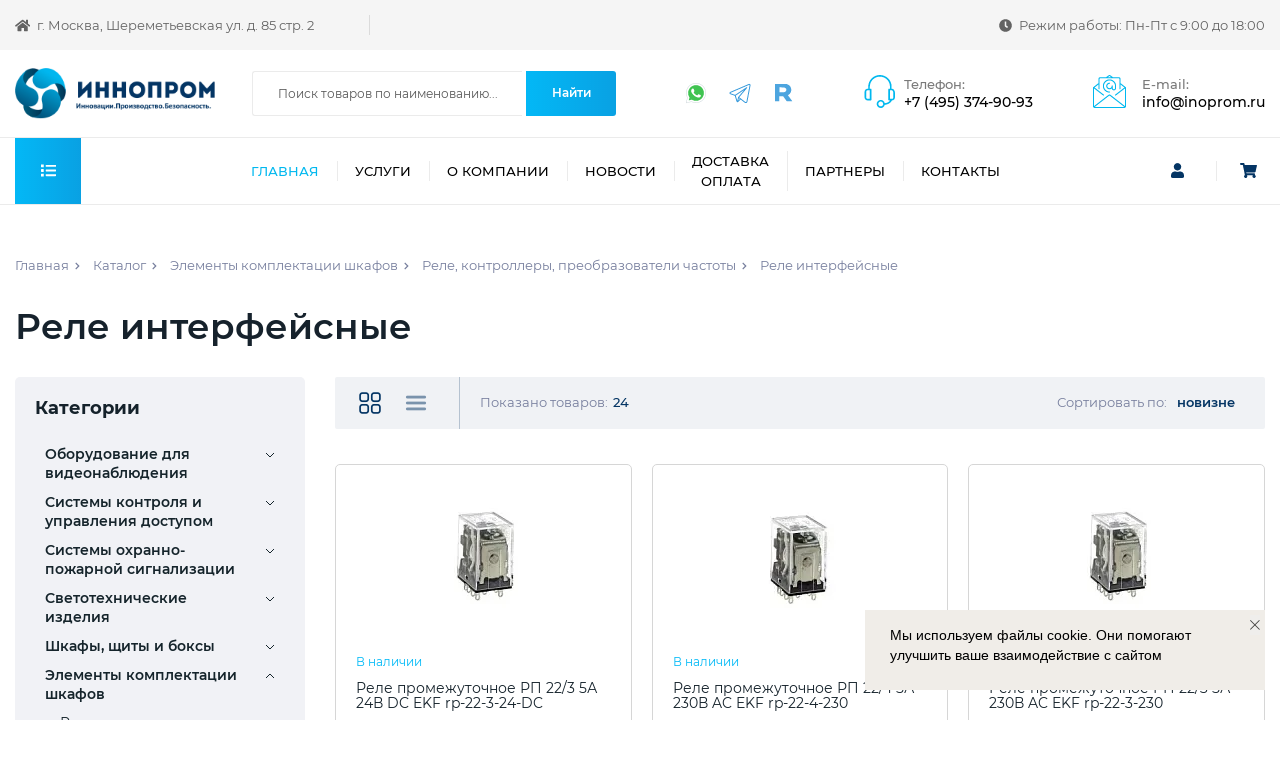

--- FILE ---
content_type: text/html; charset=UTF-8
request_url: https://inoprom.ru/catalog/rele_interfeysnye/
body_size: 145159
content:
<!DOCTYPE html>
<html xml:lang="ru" lang="ru">
<head> <meta http-equiv="X-UA-Compatible" content="IE=edge"> <meta name="viewport" content="user-scalable=no, initial-scale=1.0, maximum-scale=1.0, width=device-width"> <link rel="shortcut icon" type="image/x-icon" href="/favicon.ico"> <meta http-equiv="Content-Type" content="text/html; charset=UTF-8">
<meta name="robots" content="index, follow">
<meta name="keywords" content="Реле интерфейсные, купить Реле интерфейсные, приобрести Реле интерфейсные,  Реле интерфейсные от дистрибьютора">
<meta name="description" content="Купить Реле интерфейсные на сайте компании ИННОПРОМ, доставка по всей России, огромный ассортимент, низкие цены, гарантии.">
<link href="/bitrix/ammina.cache/css/ammina.optimizer/s1/full/4e/4e7f54/4e7f54b9aeb187f2239b91147540fc7b.css" type="text/css" rel="stylesheet"> <script type="extension/settings" data-extension="currency.currency-core">{"region":"ru"}</script> <meta property="ya:interaction" content="XML_FORM">
<meta property="ya:interaction:url" content="https://inoprom.ru/catalog/rele_interfeysnye/?mode=xml"> <title>Купить Реле интерфейсные в интернет-магазине с доставкой по всей России - inoprom.ru</title> <meta name="yandex-verification" content="1ffbbbc7059f3d71"> <meta name="yandex-verification" content="80f10a964a774cfa">
<meta name="google-site-verification" content="Y76QYTSipR4SMOB_QsXqJm1Ap4zJjW8M4ofuiy5gCyk">
</head>
<body class="activateAppearAnimation "> <noscript><iframe src="https://www.googletagmanager.com/ns.html?id=GTM-N85QW3J" height="0" width="0" style="display:none;visibility:hidden"></iframe></noscript> <div id="panel"> </div> <div class="wrapper"> <header> <div class="rs-17"> <div class="header"> <div class="header__top header-top"> <div class="header-top__container container"> <div class="header-top__address"><img src="[data-uri]" alt decoding="async" data-origin="/local/templates/19500/img/icon/home-solid.svg"> г. Москва, Шереметьевская ул. д. 85 стр. 2<span style="color: #424242; font-family: Montserrat-Regular; font-size: 16px; background-color: #f0fafd;"><br> </span> </div> <div class="header-top__time"> <img src="[data-uri]" alt decoding="async" data-origin="/local/templates/19500/img/icon/clock-solid.svg"> Режим работы: Пн-Пт с 9:00 до 18:00 </div> <div class="header-top__protection"> </div> </div> </div> <div class="header__middle header-middle"> <div class="header-middle__container container"> <a href="/" class="header-middle__logo"> <img class="logo" src="/local/templates/19500/img/icon/logo.png" alt decoding="async" data-origin="/local/templates/19500/img/icon/logo.png"> </a> <div id="title-search1"> <form action="/search/" class="search-form header-middle__form"> <input id="title-search-input1" type="text" name="q" value placeholder="Поиск товаров по наименованию..." autocomplete="off">
 <button name="s" class="gradient-button" type="submit" value="Поиск">Найти</button> </form> </div> <div class="header-middle__contacts social"> <div class="section__social_header social"> <a href="https://wa.me/79153767291" target="_blank" class="social__item_header -whatsapp"></a> <a target="_blank" href="https://t.me/Innoprom_company" class="social__item_header -telegram"></a> <a target="_blank" href="https://rutube.ru/channel/28197160/" class="social__item_header -rutube"></a>
</div> </div> <div class="header-middle__contacts contacts"> <a class="contacts__item" href="tel:74953749093"> <img src="/local/templates/19500/img/icon/phone_icon.svg" alt class="contacts__img" decoding="async" data-origin="/local/templates/19500/img/icon/phone_icon.svg"> <span class="contacts__info"> <span class="contacts__name">Телефон:</span> <span class="contacts__value"> +7 (495) 374-90-93</span> </span></a> <a href="mailto:info@inoprom.ru" class="contacts__item"> <img src="/local/templates/19500/img/icon/email_icon.svg" alt class="contacts__img" decoding="async" data-origin="/local/templates/19500/img/icon/email_icon.svg"> <span class="contacts__info"> <span class="contacts__name">E-mail:</span> <span class="contacts__value">info@inoprom.ru</span> </span> </a> </div> </div> </div> <div class="header__bottom header-bottom"> <div class="header-bottom__container container"> <div class="header-bottom__catalog catalog"> <span class="gradient-button"><img src="[data-uri]" alt decoding="async" data-origin="/local/templates/19500/img/icon/list-solid.svg">Каталог оборудования</span> <ul class="catalog__menu"> <li class="catalog__item "><a href="/catalog/" class="hidden"> Каталог оборудования</a> <ul class="catalog__menu"> <li class="catalog__item "><a href="/catalog/oborudovanie_dlya_videonablyudeniya/">Оборудование для видеонаблюдения</a> <ul class="catalog__submenu"> <li class="catalog__item "><a href="/catalog/rasprodazha/">Распродажа</a></li> <li class="catalog__item "><a href="/catalog/kamery_videonablyudeniya/">Камеры видеонаблюдения</a> <ul class="catalog__submenu"> <li class="catalog__item "><a href="/catalog/ip_videokamery/">IP видеокамеры</a></li> <li class="catalog__item "><a href="/catalog/analogovye_videokamery/">Аналоговые видеокамеры</a></li> </ul></li> <li class="catalog__item "><a href="/catalog/videoregistratory_i_videoservery/">Видеорегистраторы и видеосерверы</a> <ul class="catalog__submenu"> <li class="catalog__item "><a href="/catalog/ip_videoregistratory_nvr/">IP Видеорегистраторы (NVR)</a></li> <li class="catalog__item "><a href="/catalog/videoregistratory_gibridnye_ahd_tvi_cvi_ip/">Видеорегистраторы гибридные AHD/TVI/CVI/IP</a></li> <li class="catalog__item "><a href="/catalog/ip_videoservery/">IP Видеосерверы</a></li> <li class="catalog__item "><a href="/catalog/aksessuary_dlya_videoregistratorov/">Аксессуары для видеорегистраторов</a></li> </ul></li> <li class="catalog__item "><a href="/catalog/oborudovanie_poe/">Оборудование POE</a> <ul class="catalog__submenu"> <li class="catalog__item "><a href="/catalog/inzhektory/">Инжекторы</a></li> <li class="catalog__item "><a href="/catalog/splittery/">Сплиттеры</a></li> </ul></li> <li class="catalog__item "><a href="/catalog/obektivy/">Объективы</a> <ul class="catalog__submenu"> <li class="catalog__item "><a href="/catalog/variofokalnye_obektivy/">Вариофокальные объективы</a></li> <li class="catalog__item "><a href="/catalog/obektivy_m12_m13/">Объективы M12, M13</a></li> <li class="catalog__item "><a href="/catalog/obektivy_s_avtomaticheskoy_regulirovkoy_diafragmy/">Объективы с автоматической регулировкой</a></li> <li class="catalog__item "><a href="/catalog/obektivy_s_ruchnoy_regulirovkoy_diafragmy/">Объективы с ручной регулировкой </a></li> <li class="catalog__item "><a href="/catalog/obektivy_s_fiksirovannoy_diafragmoy/">Объективы фиксированные</a></li> </ul></li> <li class="catalog__item "><a href="/catalog/ik_podsvetka_/">ИК подсветка</a> <ul class="catalog__submenu"> <li class="catalog__item "><a href="/catalog/ik_podsvetka/">ИК подсветка</a></li> <li class="catalog__item "><a href="/catalog/aksessuary_dlya_IK/">Аксессуары для ИК</a></li> </ul></li> <li class="catalog__item "><a href="/catalog/zhestkie_diski_i_karty_pamyati/">Жесткие диски и карты памяти</a> <ul class="catalog__submenu"> <li class="catalog__item "><a href="/catalog/zhestkie_diski/">Жесткие диски</a></li> <li class="catalog__item "><a href="/catalog/karty_pamyati/">Карты памяти</a></li> </ul></li> <li class="catalog__item "><a href="/catalog/komplekty_videonablyudeniya/">Комплекты видеонаблюдения</a></li> <li class="catalog__item "><a href="/catalog/termokozhukhi_kronshteyny/">Термокожухи и кронштейны</a> <ul class="catalog__submenu"> <li class="catalog__item "><a href="/catalog/kozhukhi/">Кожухи</a></li> <li class="catalog__item "><a href="/catalog/kronshteyny/">Кронштейны</a></li> </ul></li> <li class="catalog__item "><a href="/catalog/sistemy_ochistki_stekla/">Системы жидкостно-механической обработки стекла</a></li> <li class="catalog__item "><a href="/catalog/montazhnye_obogrevateli/">Обогреватели, монтажные коробки,адаптеры</a></li> <li class="catalog__item "><a href="/catalog/aksessuary_dlya_videonablyudeniya/">Аксессуары для систем видеонаблюдения</a></li> <li class="catalog__item "><a href="/catalog/setevoe_oborudovanie/">Сетевое оборудование</a> <ul class="catalog__submenu"> <li class="catalog__item "><a href="/catalog/kommutatory_poe/">Коммутаторы POE</a></li> <li class="catalog__item "><a href="/catalog/kommutatory_do_1000mbps/">Коммутаторы до 1000Mbps</a></li> <li class="catalog__item "><a href="/catalog/kommutatory_do_100mbps/">Коммутаторы до 100Mbps</a></li> <li class="catalog__item "><a href="/catalog/dopolnitelnoe_oborudovanie_k_kommutatoram/">Дополнительное оборудование к коммутаторам</a></li> <li class="catalog__item "><a href="/catalog/mediakonvertery/">Медиаконвертеры</a></li> <li class="catalog__item "><a href="/catalog/sfp_moduli/">SFP-модули</a></li> <li class="catalog__item "><a href="/catalog/usb_khaby_i_preobrazovateli/">USB-хабы и преобразователи</a></li> <li class="catalog__item "><a href="/catalog/preobrazovateli_com_portov_v_ethernet/">Преобразователи COM-портов в Ethernet</a></li> </ul></li> <li class="catalog__item "><a href="/catalog/programmnoe_obespechenie/">ПО</a> <ul class="catalog__submenu"> <li class="catalog__item "><a href="/catalog/po_altcam/">ПО Altcam</a></li> <li class="catalog__item "><a href="/catalog/po_axis/">ПО Axis</a></li> <li class="catalog__item "><a href="/catalog/po_everfocus/">ПО EverFocus</a></li> <li class="catalog__item "><a href="/catalog/po_evidence/">ПО Evidence</a></li> <li class="catalog__item "><a href="/catalog/po_geovision/">ПО Geovision</a></li> <li class="catalog__item "><a href="/catalog/po_idis/">ПО IDIS</a></li> <li class="catalog__item "><a href="/catalog/po_itv/">ПО ITV</a> <ul class="catalog__submenu"> <li class="catalog__item "><a href="/catalog/intellekt_tsifrovaya_sistema_videonablyudeniya/">Интеллект - цифровая система видеонаблюдения</a> <ul class="catalog__submenu"> <li class="catalog__item "><a href="/catalog/demo_komplekty/">Демо комплекты</a></li> <li class="catalog__item "><a href="/catalog/dopolnitelnye_vozmozhnosti/">Дополнительные возможности</a></li> <li class="catalog__item "><a href="/catalog/moduli_integratsii_okhranno_pozharnoy_signalizatsii/">Модули интеграции Охранно-пожарной сигнализации</a></li> <li class="catalog__item "><a href="/catalog/moduli_integratsii_po/">Модули интеграции ПО</a></li> <li class="catalog__item "><a href="/catalog/moduli_integratsii_sistem_kontrolya_dostupa/">Модули интеграции Систем контроля доступа</a></li> <li class="catalog__item "><a href="/catalog/modul_integratsii_perimetralnykh_sistem/">Модуль интеграции периметральных систем</a></li> <li class="catalog__item "><a href="/catalog/modul_raspoznavaniya_avtomobilnykh_nomerov/">Модуль распознавания автомобильных номеров</a></li> <li class="catalog__item "><a href="/catalog/modul_raspoznavaniya_lits/">Модуль распознавания лиц</a></li> <li class="catalog__item "><a href="/catalog/po_raspoznavaniya_nomerov_vagonov/">ПО распознавания номеров вагонов</a></li> <li class="catalog__item "><a href="/catalog/servernoe_programmnoe_obespechenie/">Серверное программное обеспечение</a></li> <li class="catalog__item "><a href="/catalog/sluzhebnye_moduli/">Служебные модули</a></li> </ul></li> <li class="catalog__item "><a href="/catalog/intellekt_layt_tsifrovaya_sistema_videonablyudeniya/">Интеллект Лайт - цифровая система видеонаблюдения</a></li> <li class="catalog__item "><a href="/catalog/platy_videozakhvata_dlya_intellekt_i_intellekt_layt/">Платы видеозахвата для Интеллект и Интеллект Лайт</a></li> <li class="catalog__item "><a href="/catalog/po_axxon_next/">ПО Axxon Next</a></li> </ul></li> <li class="catalog__item "><a href="/catalog/po_macroscop/">ПО MACROSCOP</a> <ul class="catalog__submenu"> <li class="catalog__item "><a href="/catalog/modul_raspoznavaniya_avtonomerov_dlya_avtomagistraley_macroscop/">Модуль распознавания автономеров для автомагистралей MACROSCOP</a></li> <li class="catalog__item "><a href="/catalog/modul_raspoznavaniya_avtonomerov_dlya_avtoparkovok_macroscop/">Модуль распознавания автономеров для автопарковок MACROSCOP</a></li> <li class="catalog__item "><a href="/catalog/po_macroscop_ls_do_400_ip_kamer_5_serverov_i_10_rabochikh_mest/">ПО MACROSCOP LS (до 400 IP-камер, 5 серверов и 10 рабочих мест)</a></li> <li class="catalog__item "><a href="/catalog/po_macroscop_ml_do_20_ip_kamer_1_server_i_2_rabochikh_mesta/">ПО MACROSCOP ML (до 20 IP-камер, 1 сервер и 2 рабочих места)</a></li> <li class="catalog__item "><a href="/catalog/po_macroscop_st_neogranichennoe_kol_vo_ip_kamer_serverov_rabochikh_mest/">ПО MACROSCOP ST (неограниченное кол-во IP-камер, серверов, рабочих мест)</a></li> <li class="catalog__item "><a href="/catalog/po_macroscop_ultra/">ПО MACROSCOP ULTRA</a></li> </ul></li> <li class="catalog__item "><a href="/catalog/po_milestone/">ПО Milestone</a></li> <li class="catalog__item "><a href="/catalog/po_panasonic/">ПО Panasonic</a></li> <li class="catalog__item "><a href="/catalog/po_qnap/">ПО QNAP</a></li> <li class="catalog__item "><a href="/catalog/po_rvi/">ПО RVi</a></li> <li class="catalog__item "><a href="/catalog/po_samsung/">ПО Samsung</a></li> <li class="catalog__item "><a href="/catalog/po_smartec/">ПО Smartec</a></li> <li class="catalog__item "><a href="/catalog/po_tantos/">ПО Tantos</a></li> <li class="catalog__item "><a href="/catalog/po_trassir/">ПО TRASSIR</a> <ul class="catalog__submenu"> <li class="catalog__item "><a href="/catalog/intellektualnye_moduli/">Интеллектуальные модули</a></li> <li class="catalog__item "><a href="/catalog/po_dlya_ip_videokamer_i_ip_videoserverov/">ПО для IP видеокамер и IP видеосерверов</a></li> <li class="catalog__item "><a href="/catalog/tsifrovoe_videonablyudenie_i_audiozapis/">Цифровое видеонаблюдение и аудиозапись</a></li> </ul></li> <li class="catalog__item "><a href="/catalog/po_videonet/">ПО VideoNet</a> <ul class="catalog__submenu"> <li class="catalog__item "><a href="/catalog/komponenty_sistemy_videonet/">Компоненты системы VideoNet</a></li> <li class="catalog__item "><a href="/catalog/sistema_videonet_9/">Система VideoNet 9</a></li> <li class="catalog__item "><a href="/catalog/sistema_monitoringa_i_diagnostiki_diagnotex_1_1/">Система мониторинга и диагностики Diagnotex 1.1</a></li> <li class="catalog__item "><a href="/catalog/universalnye_gotovye_resheniya_videonet/">Универсальные готовые решения VideoNet</a></li> </ul></li> <li class="catalog__item "><a href="/catalog/po_videotronic/">ПО VIDEOTRONIC</a></li> <li class="catalog__item "><a href="/catalog/po_liniya/">ПО ЛИНИЯ</a> <ul class="catalog__submenu"> <li class="catalog__item "><a href="/catalog/po_liniya_ip/">ПО Линия IP</a></li> </ul></li></ul></li></ul></li> <li class="catalog__item "><a href="/catalog/sistemy_kontrolya_i_upravleniya_dostupom/">Системы контроля и управления доступом</a> <ul class="catalog__submenu"> <li class="catalog__item "><a href="/catalog/biometricheskie_schityvateli_/">Биометрические считыватели</a></li> <li class="catalog__item "><a href="/catalog/kotrollery_setevye_i_biometricheskie/">Котроллеры сетевые и биометрические</a> <ul class="catalog__submenu"> <li class="catalog__item "><a href="/catalog/biometricheskie_kotrollery/">Биометрические котроллеры</a></li> <li class="catalog__item "><a href="/catalog/setevye_kontrollery/">Сетевые контроллеры</a></li> <li class="catalog__item "><a href="/catalog/perifiriynoe_oborudovanie_i_po/">Перифирийное оборудование и ПО</a> <ul class="catalog__submenu"> <li class="catalog__item "><a href="/catalog/po/"> ПО</a></li> <li class="catalog__item "><a href="/catalog/dopolnitelnoe_oborudovanie/">Дополнительное оборудование</a></li> </ul></li></ul></li> <li class="catalog__item "><a href="/catalog/schityvateli/">Считыватели</a> <ul class="catalog__submenu"> <li class="catalog__item "><a href="/catalog/schityvateli_proximity/">Считыватели Proximity</a></li> <li class="catalog__item "><a href="/catalog/schityvateli_touch_memory/">Считыватели Touch Memory</a></li> <li class="catalog__item "><a href="/catalog/schityvateli_iclass/">Считыватели iClass</a></li> <li class="catalog__item "><a href="/catalog/dopolnitelnoe_oborudovanie_dlya_schityvateley/">Дополнительное оборудование для считывателей</a></li> </ul></li> <li class="catalog__item "><a href="/catalog/karty_dostypa_i_breloki/">Карты доступа и брелоки</a> <ul class="catalog__submenu"> <li class="catalog__item "><a href="/catalog/iclass/">iClass</a></li> <li class="catalog__item "><a href="/catalog/proximity/">Proximity</a></li> <li class="catalog__item "><a href="/catalog/touch_memory/">Touch Memory</a></li> </ul></li> <li class="catalog__item "><a href="/catalog/domofonny/">Домофоны</a> <ul class="catalog__submenu"> <li class="catalog__item "><a href="/catalog/ip_domofony/">IP-домофоны</a> <ul class="catalog__submenu"> <li class="catalog__item "><a href="/catalog/vyzyvnye_paneli_ip_domofona/">Вызывные панели IP-домофонов</a></li> <li class="catalog__item "><a href="/catalog/monitory_ip_domofonov/">Мониторы IP-домофонов</a></li> <li class="catalog__item "><a href="/catalog/komplekty_ip_domofonov/">Комплекты IP-домофонов</a></li> <li class="catalog__item "><a href="/catalog/po_dlya_ip_domofonov/">ПО для ip-домофонов</a></li> <li class="catalog__item "><a href="/catalog/dopolnitelnoe_oborudovanie_dlya_ip_domofonov/">Дополнительное оборудование для IP-домофонов</a></li> </ul></li> <li class="catalog__item "><a href="/catalog/analogovye_domofony/">Аналоговые домофоны</a> <ul class="catalog__submenu"> <li class="catalog__item "><a href="/catalog/audiodomofon/">Аналоговые аудиодомофоны</a> <ul class="catalog__submenu"> <li class="catalog__item "><a href="/catalog/vyzyvnye_paneli_dlya_audiodomofonov/">Вызывные панели для аудиодомофонов</a></li> <li class="catalog__item "><a href="/catalog/komplekty_dlya_audiodomofonov/">Комплекты аудиодомофонов</a></li> <li class="catalog__item "><a href="/catalog/trubki_dlya_audiodomofonov/">Трубки для аудиодомофонов</a></li> </ul></li> <li class="catalog__item "><a href="/catalog/videodomofon/">Аналоговые видеодомофоны</a> <ul class="catalog__submenu"> <li class="catalog__item "><a href="/catalog/vyzyvnaya_panel_videodomofona/">Вызывная панель видеодомофона</a></li> <li class="catalog__item "><a href="/catalog/monitor_videodomofona/">Монитор видеодомофона</a></li> <li class="catalog__item "><a href="/catalog/monitor_videodomofona_s_pamyatyu/">Монитор видеодомофона с памятью</a></li> <li class="catalog__item "><a href="/catalog/komplekty_videodomofona/">Комплекты видеодомофона</a></li> <li class="catalog__item "><a href="/catalog/sopryazhennye_videodomofony/">Сопряженные видеодомофоны</a></li> <li class="catalog__item "><a href="/catalog/videoglazki/">Видеоглазки</a></li> <li class="catalog__item "><a href="/catalog/aksessuary_videodomofonov_i_interkomov/">Аксессуары видеодомофонов и интеркомов</a></li> <li class="catalog__item "><a href="/catalog/dopolnitelnye_audiotrubki_dlya_videodomofonov/">Дополнительные аудиотрубки для видеодомофонов</a></li> </ul></li> <li class="catalog__item "><a href="/catalog/dopolnitelnoe_oborudovanie_dlya_domofonii/">Дополнительное оборудование для домофонии</a></li> </ul></li> <li class="catalog__item "><a href="/catalog/peregovornye_ustroystva/">Переговорные устройства</a></li> </ul></li> <li class="catalog__item "><a href="/catalog/knopki_vykhoda/">Кнопки выхода</a></li> <li class="catalog__item "><a href="/catalog/uchet_rabochego_vremeni/">Учет рабочего времени</a></li> <li class="catalog__item "><a href="/catalog/dopolnitelnoe_oborudovanie3/">Дополнительное оборудование</a></li> </ul></li> <li class="catalog__item "><a href="/catalog/sistemy_okhranno_pozharnoy_signalizatsii/">Системы охранно-пожарной сигнализации</a> <ul class="catalog__submenu"> <li class="catalog__item "><a href="/catalog/izveshchateli/">Извещатели</a></li> <li class="catalog__item "><a href="/catalog/opoveshchateli/">Оповещатели</a></li> <li class="catalog__item "><a href="/catalog/ipolnitelnye_modui/">Исполнительные модули</a></li> <li class="catalog__item "><a href="/catalog/setevye_kontrollery_/">Сетевые контроллеры</a></li> <li class="catalog__item "><a href="/catalog/rasshiriteli/">Расширители</a></li> <li class="catalog__item "><a href="/catalog/priemno_kontrolnye_pribory/">Приемно-контрольные приборы</a></li> <li class="catalog__item "><a href="/catalog/avtomaticheskaya_sistema_pozharotusheniya/">Автоматическая система пожаротушения</a></li> <li class="catalog__item "><a href="/catalog/istochniki_bespereboynogo_pitaniya_/">Источники бесперебойного питания</a> <ul class="catalog__submenu"> <li class="catalog__item "><a href="/catalog/istochniki_bespereboynogo_pitaniya/">Источники бесперебойного питания</a> <ul class="catalog__submenu"> <li class="catalog__item "><a href="/catalog/dopolnitelnoe_oborudovanie_k_akkumulyatoram/">Дополнительное оборудование к аккумуляторам</a></li> </ul></li> <li class="catalog__item "><a href="/catalog/istochniki_pitaniya_/">Источники питания</a></li> <li class="catalog__item "><a href="/catalog/vspomogatelnye_ustroystva_k_istochnikam_pitaniya/">Вспомогательные устройства к источникам питания</a></li> </ul></li> <li class="catalog__item "><a href="/catalog/sistemy_opoveshcheniya1/">Системы оповещения</a> <ul class="catalog__submenu"> <li class="catalog__item "><a href="/catalog/gromkogovoriteli/">Громкоговорители</a> <ul class="catalog__submenu"> <li class="catalog__item "><a href="/catalog/vsepogodnye/">Всепогодные</a></li> <li class="catalog__item "><a href="/catalog/nastennye_gromkogovoriteli/">Настенные</a></li> <li class="catalog__item "><a href="/catalog/podvesnye_gromkogovoriteli/">Подвесные </a></li> <li class="catalog__item "><a href="/catalog/potolochnye_gromkogovoriteli/">Потолочные </a></li> <li class="catalog__item "><a href="/catalog/rupornye_gromkogovoriteli/">Рупорные </a></li> </ul></li> <li class="catalog__item "><a href="/catalog/usiliteli_moshchnosti_/">Усилители мощности</a></li> <li class="catalog__item "><a href="/catalog/sistemy_upravleniya_opoveshcheniem/">Системы управления оповещением</a></li> </ul></li> <li class="catalog__item "><a href="/catalog/radiokanalnaya_podsistema_ladoga_rk_dlya_asb_rubikon/">Радиоканальная подсистема Ладога-РК для АСБ Рубикон</a></li> <li class="catalog__item "><a href="/catalog/aksessuary_dlya_izveshchateley/">Аксессуары для извещателей</a></li> <li class="catalog__item "><a href="/catalog/aksessuary_dlya_opoveshchateley1/">Аксессуары для оповещателей</a></li> <li class="catalog__item "><a href="/catalog/vspomogatelnye_ustroystva/">Вспомогательные устройства</a></li> </ul></li> <li class="catalog__item "><a href="/catalog/svetotekhnicheskie_izdeliya/">Светотехнические изделия</a> <ul class="catalog__submenu"> <li class="catalog__item "><a href="/catalog/alyuminievye_profili_dlya_svetodiodnykh_lent/">Алюминиевые профили для светодиодных лент</a> <ul class="catalog__submenu"> <li class="catalog__item "><a href="/catalog/vstraivaemyy/">Встраиваемый</a></li> <li class="catalog__item "><a href="/catalog/vstraivaemyy_v_pol/">Встраиваемый в пол</a></li> <li class="catalog__item "><a href="/catalog/gibkiy_profil/">Гибкий профиль</a></li> <li class="catalog__item "><a href="/catalog/dugovoy/">Дуговой</a></li> <li class="catalog__item "><a href="/catalog/komplektuyushchie7/">Комплектующие</a> <ul class="catalog__submenu"> <li class="catalog__item "><a href="/catalog/zaglushki/">Заглушки</a></li> <li class="catalog__item "><a href="/catalog/knopki_v_profil/">Кнопки в профиль</a></li> <li class="catalog__item "><a href="/catalog/krepezh/">Крепеж</a></li> </ul></li> <li class="catalog__item "><a href="/catalog/nakladnoy/">Накладной</a></li> <li class="catalog__item "><a href="/catalog/podvesnoy/">Подвесной</a></li> <li class="catalog__item "><a href="/catalog/profil_wph_plastik/">Профиль WPH [пластик]</a></li> <li class="catalog__item "><a href="/catalog/profil_dlya_stekla/">Профиль для стекла</a></li> <li class="catalog__item "><a href="/catalog/profil_dlya_stupeney/">Профиль для ступеней</a></li> <li class="catalog__item "><a href="/catalog/profil_pod_stroitelnuyu_otdelku/">Профиль под строительную отделку</a></li> <li class="catalog__item "><a href="/catalog/rasseivateli/">Рассеиватели</a></li> <li class="catalog__item "><a href="/catalog/tekhnicheskiy_profil/">Технический профиль</a></li> <li class="catalog__item "><a href="/catalog/tubusy_kartonnye/">Тубусы картонные</a></li> <li class="catalog__item "><a href="/catalog/universalnyy/">Универсальный</a></li> </ul></li> <li class="catalog__item "><a href="/catalog/vtorichnaya_optika/">Вторичная оптика</a></li> <li class="catalog__item "><a href="/catalog/istochniki_pitaniya/">Источники питания</a> <ul class="catalog__submenu"> <li class="catalog__item "><a href="/catalog/bloki_avariynogo_pitaniya/">Блоки аварийного питания</a></li> <li class="catalog__item "><a href="/catalog/v_metallicheskom_korpuse_ip22/">В металлическом корпусе (IP22)</a></li> <li class="catalog__item "><a href="/catalog/v_metallicheskom_korpuse_ip67/">В металлическом корпусе (IP67)</a></li> <li class="catalog__item "><a href="/catalog/v_plastikovom_korpuse_ip65/">В пластиковом корпусе (IP65)</a></li> <li class="catalog__item "><a href="/catalog/dimmiruemye/">Диммируемые</a></li> <li class="catalog__item "><a href="/catalog/istochniki_toka/">Источники тока</a> <ul class="catalog__submenu"> <li class="catalog__item "><a href="/catalog/dimmiruemye_istochniki_toka/">Диммируемые источники тока</a></li> <li class="catalog__item "><a href="/catalog/dimmiruemye_istochniki_toka_upravlenie_dali/">Диммируемые источники тока (Управление DALI)</a></li> <li class="catalog__item "><a href="/catalog/istochniki_toka_dlya_moshchnykh_svetodiodov/">Источники тока для мощных светодиодов</a></li> </ul></li> <li class="catalog__item "><a href="/catalog/kompaktnye/">Компактные</a></li> <li class="catalog__item "><a href="/catalog/na_din_reyku/">На DIN рейку</a></li> <li class="catalog__item "><a href="/catalog/setevye_adaptery/">Сетевые адаптеры</a></li> <li class="catalog__item "><a href="/catalog/spetsializirovannye/">Специализированные</a></li> <li class="catalog__item "><a href="/catalog/ultratonkie/">Ультратонкие</a></li> </ul></li> <li class="catalog__item "><a href="/catalog/kabelnaya_produktsiya1/">Кабельная продукция</a> <ul class="catalog__submenu"> <li class="catalog__item "><a href="/catalog/konnektory/">Коннекторы</a></li> <li class="catalog__item "><a href="/catalog/shleyfy/">Шлейфы</a></li> </ul></li> <li class="catalog__item "><a href="/catalog/lampy_svetodiodnye/">Лампы светодиодные</a> <ul class="catalog__submenu"> <li class="catalog__item "><a href="/catalog/lampy_e14/">Лампы E14</a></li> <li class="catalog__item "><a href="/catalog/lampy_g53/">Лампы G53</a></li> <li class="catalog__item "><a href="/catalog/lampy_g9/">Лампы G9</a></li> <li class="catalog__item "><a href="/catalog/lampy_gu10/">Лампы GU10</a></li> <li class="catalog__item "><a href="/catalog/lampy_t8/">Лампы Т8</a></li> </ul></li> <li class="catalog__item "><a href="/catalog/lenty_svetodiodnye/">Ленты светодиодные</a> <ul class="catalog__submenu"> <li class="catalog__item "><a href="/catalog/dip_lenty/">DIP - ленты</a></li> <li class="catalog__item "><a href="/catalog/dmx_lenty/">DMX - ленты</a></li> <li class="catalog__item "><a href="/catalog/led_neon_fleks/">LED неон флекс</a></li> <li class="catalog__item "><a href="/catalog/mix_rgb_white_lenty/">MIX, RGB-White ленты</a></li> <li class="catalog__item "><a href="/catalog/bokovogo_svecheniya/">Бокового свечения</a></li> <li class="catalog__item "><a href="/catalog/germetichnye_ip65_68/">Герметичные IP65/68</a></li> <li class="catalog__item "><a href="/catalog/izgibaemye/">Изгибаемые</a></li> <li class="catalog__item "><a href="/catalog/komplektuyushchie_dlya_montazha/">Комплектующие для монтажа</a> <ul class="catalog__submenu"> <li class="catalog__item "><a href="/catalog/komplektuyushchie_dlya_lent_12_36_v/">Комплектующие для лент 12-36 V</a></li> <li class="catalog__item "><a href="/catalog/komplektuyushchie_dlya_lent_220_v/">Комплектующие для лент 220 V</a></li> </ul></li> <li class="catalog__item "><a href="/catalog/lenty_220_v/">Ленты 220 V</a></li> <li class="catalog__item "><a href="/catalog/lenty_aquatherm/">Ленты Aquatherm</a></li> <li class="catalog__item "><a href="/catalog/lenty_s_linzami/">Ленты с линзами</a></li> <li class="catalog__item "><a href="/catalog/listy_svetodiodnye/">Листы светодиодные</a></li> <li class="catalog__item "><a href="/catalog/otkrytye_ip22/">Открытые IP22</a></li> <li class="catalog__item "><a href="/catalog/svetodiodnye_lenty_spi_begushchiy_ogon/">Светодиодные ленты SPI «Бегущий огонь»</a></li> <li class="catalog__item "><a href="/catalog/stabilizirovannye/">Стабилизированные</a></li> <li class="catalog__item "><a href="/catalog/tokovye/">Токовые</a></li> </ul></li> <li class="catalog__item "><a href="/catalog/prozhektory_svetodiodnye/">Прожекторы светодиодные</a> <ul class="catalog__submenu"> <li class="catalog__item "><a href="/catalog/bez_vtorichnoy_optiki/">Без вторичной оптики</a></li> <li class="catalog__item "><a href="/catalog/komplektuyushchie/">Комплектующие</a></li> <li class="catalog__item "><a href="/catalog/s_vtorichnoy_optikoy/">С вторичной оптикой</a></li> </ul></li> <li class="catalog__item "><a href="/catalog/reguliruemye_istochniki_napryazheniya/">Регулируемые источники напряжения</a> <ul class="catalog__submenu"> <li class="catalog__item "><a href="/catalog/0_12v_0_24v/">0-12V/0-24V</a></li> </ul></li> <li class="catalog__item "><a href="/catalog/svetodiodnye_lineyki/">Светодиодные линейки</a></li> <li class="catalog__item "><a href="/catalog/svetodiodnye_moduli/">Светодиодные модули</a> <ul class="catalog__submenu"> <li class="catalog__item "><a href="/catalog/analogovye_shim/">Аналоговые (ШИМ)</a></li> </ul></li> <li class="catalog__item "><a href="/catalog/svetodiodnye_svetilniki/">Светодиодные светильники</a> <ul class="catalog__submenu"> <li class="catalog__item "><a href="/catalog/arkhitekturnye_svetodiodnye_svetilniki/">Архитектурные светодиодные светильники</a> <ul class="catalog__submenu"> <li class="catalog__item "><a href="/catalog/komplektuyushchie1/">Комплектующие</a></li> <li class="catalog__item "><a href="/catalog/lineynye/">Линейные</a></li> <li class="catalog__item "><a href="/catalog/na_kronshteyne/">На кронштейне</a></li> <li class="catalog__item "><a href="/catalog/nakladnye/">Накладные</a></li> </ul></li> <li class="catalog__item "><a href="/catalog/dorozhnye/">Дорожные</a></li> <li class="catalog__item "><a href="/catalog/zhkkh/">ЖКХ</a></li> <li class="catalog__item "><a href="/catalog/interernye_svetodiodnye_svetilniki/">Интерьерные светодиодные светильники</a> <ul class="catalog__submenu"> <li class="catalog__item "><a href="/catalog/vstraivaemye1/">Встраиваемые</a> <ul class="catalog__submenu"> <li class="catalog__item "><a href="/catalog/kruglye2/">Круглые</a></li> <li class="catalog__item "><a href="/catalog/povorotnye/">Поворотные</a></li> </ul></li> <li class="catalog__item "><a href="/catalog/lenta_tros/">Лента-трос</a></li> <li class="catalog__item "><a href="/catalog/lineynye_profilnye/">Линейные профильные</a> <ul class="catalog__submenu"> <li class="catalog__item "><a href="/catalog/vstraivaemye/">Встраиваемые</a></li> <li class="catalog__item "><a href="/catalog/podvesnye/">Подвесные</a></li> </ul></li> <li class="catalog__item "><a href="/catalog/lyustry_svetodiodnye/">Люстры светодиодные</a></li> <li class="catalog__item "><a href="/catalog/magnitnaya_sistema_mag/">Магнитная система MAG</a> <ul class="catalog__submenu"> <li class="catalog__item "><a href="/catalog/treki_i_aksessuary_orient/">Треки и аксессуары ORIENT</a></li> </ul></li> <li class="catalog__item "><a href="/catalog/mebelnye/">Мебельные</a></li> <li class="catalog__item "><a href="/catalog/modulnaya_sistema_clip/">Модульная система CLIP</a> <ul class="catalog__submenu"> <li class="catalog__item "><a href="/catalog/komplektuyushchie2/">Комплектующие</a></li> <li class="catalog__item "><a href="/catalog/svetilniki/">Светильники</a></li> </ul></li> <li class="catalog__item "><a href="/catalog/modulnaya_sistema_plurio/">Модульная система PLURIO</a></li> <li class="catalog__item "><a href="/catalog/modulnaya_sistema_polo/">Модульная система POLO</a> <ul class="catalog__submenu"> <li class="catalog__item "><a href="/catalog/komplektuyushchie3/">Комплектующие</a></li> <li class="catalog__item "><a href="/catalog/svetilniki1/">Светильники</a></li> </ul></li> <li class="catalog__item "><a href="/catalog/nakladnye_interernye_led_svetilniki/">Накладные интерьерные LED светильники</a> <ul class="catalog__submenu"> <li class="catalog__item "><a href="/catalog/komplektuyushchie4/">Комплектующие</a></li> <li class="catalog__item "><a href="/catalog/kruglye/">Круглые</a></li> </ul></li> <li class="catalog__item "><a href="/catalog/nastolnye/">Настольные</a></li> <li class="catalog__item "><a href="/catalog/ofisnye/">Офисные</a> <ul class="catalog__submenu"> <li class="catalog__item "><a href="/catalog/komplektuyushchie_dlya_ofisnykh_svetilnikov/">Комплектующие для офисных светильников</a></li> <li class="catalog__item "><a href="/catalog/svetilniki2/">Светильники</a></li> </ul></li> <li class="catalog__item "><a href="/catalog/podvesnye1/">Подвесные</a></li> <li class="catalog__item "><a href="/catalog/svetodiodnye_paneli/">Светодиодные панели</a> <ul class="catalog__submenu"> <li class="catalog__item "><a href="/catalog/kvadratnye/">Квадратные</a></li> <li class="catalog__item "><a href="/catalog/komplektuyushchie5/">Комплектующие</a></li> <li class="catalog__item "><a href="/catalog/kruglye1/">Круглые</a></li> <li class="catalog__item "><a href="/catalog/pryamougolnye/">Прямоугольные</a></li> </ul></li> <li class="catalog__item "><a href="/catalog/torshery/">Торшеры</a></li> <li class="catalog__item "><a href="/catalog/trekovye/">Трековые</a> <ul class="catalog__submenu"> <li class="catalog__item "><a href="/catalog/komplektuyushchie_dlya_odnofaznykh_svetilnikov/">Комплектующие для однофазных светильников</a></li> <li class="catalog__item "><a href="/catalog/komplektuyushchie_dlya_trekhfaznykh_svetilnikov/">Комплектующие для трехфазных светильников</a></li> <li class="catalog__item "><a href="/catalog/odnofaznye/">Однофазные</a></li> <li class="catalog__item "><a href="/catalog/tryekhfaznye/">Трёхфазные</a></li> </ul></li></ul></li> <li class="catalog__item "><a href="/catalog/landshaftnye/">Ландшафтные</a> <ul class="catalog__submenu"> <li class="catalog__item "><a href="/catalog/dlya_osveshcheniya_dorozhek/">Для освещения дорожек</a></li> <li class="catalog__item "><a href="/catalog/komplektuyushchie6/">Комплектующие</a></li> <li class="catalog__item "><a href="/catalog/na_kronshteyne1/">На кронштейне</a></li> </ul></li> <li class="catalog__item "><a href="/catalog/podvodnye_svetodiodnye_svetilniki_rgb/">Подводные светодиодные светильники RGB</a> <ul class="catalog__submenu"> <li class="catalog__item "><a href="/catalog/komplektuyushchie_dlya_podvodnykh_svetilnikov/">Комплектующие для подводных светильников</a></li> <li class="catalog__item "><a href="/catalog/lineynye1/">Линейные</a></li> <li class="catalog__item "><a href="/catalog/na_kronshteyne2/">На кронштейне</a></li> </ul></li> <li class="catalog__item "><a href="/catalog/promyshlennye/">Промышленные</a></li> <li class="catalog__item "><a href="/catalog/svetilniki_iz_massiva_dereva/">Светильники из массива дерева</a></li> <li class="catalog__item "><a href="/catalog/teplichnye/">Тепличные</a></li> </ul></li> <li class="catalog__item "><a href="/catalog/svetodiody/">Светодиоды</a> <ul class="catalog__submenu"> <li class="catalog__item "><a href="/catalog/vyvodnye_kruglye_3_5_mm/">Выводные круглые 3-5 мм</a></li> <li class="catalog__item "><a href="/catalog/vyvodnye_kruglye_8_10_mm/">Выводные круглые 8-10 мм</a></li> <li class="catalog__item "><a href="/catalog/vyvodnye_pryamougolnye/">Выводные прямоугольные</a></li> <li class="catalog__item "><a href="/catalog/komplektuyushchie_dlya_svetodiodov/">Комплектующие для светодиодов</a></li> <li class="catalog__item "><a href="/catalog/moshchnye_svetodiody/">Мощные светодиоды</a></li> <li class="catalog__item "><a href="/catalog/chip_svetodiody/">ЧИП-светодиоды</a></li> </ul></li> <li class="catalog__item "><a href="/catalog/upravlenie_svetom/">Управление светом</a> <ul class="catalog__submenu"> <li class="catalog__item "><a href="/catalog/besprovodnye_sistemy/">Беспроводные системы</a></li> <li class="catalog__item "><a href="/catalog/vyklyuchateli/">Выключатели</a> <ul class="catalog__submenu"> <li class="catalog__item "><a href="/catalog/vyklyuchateli_ac220v/">Выключатели AC220V</a></li> <li class="catalog__item "><a href="/catalog/vyklyuchateli_sr_sens_12_36v/">Выключатели SR-sens 12/36V</a></li> <li class="catalog__item "><a href="/catalog/vyklyuchateli_sr_sens_ac220v/">Выключатели SR-sens AC220V</a></li> <li class="catalog__item "><a href="/catalog/sensor_dimmer_sr_12_24v_razdelno/">Сенсор, диммер SR 12/24V (раздельно)</a></li> <li class="catalog__item "><a href="/catalog/sensor_dimmer_sr_12_36v_komplekty/">Сенсор, диммер SR 12/36V (комплекты)</a></li> </ul></li> <li class="catalog__item "><a href="/catalog/datchiki_dvizheniya_i_osveshchennosti/">Датчики движения и освещенности</a></li> <li class="catalog__item "><a href="/catalog/dimmirovanie_osveshcheniya/">Диммирование освещения</a> <ul class="catalog__submenu"> <li class="catalog__item "><a href="/catalog/dimmery/">Диммеры</a></li> <li class="catalog__item "><a href="/catalog/dimmery_s_upravleniem_0_10v/">Диммеры с управлением 0-10V</a> <ul class="catalog__submenu"> <li class="catalog__item "><a href="/catalog/dimmery_vkhod_0_10v_vykh_12_24v/">Диммеры вход 0-10V (вых.12-24V)</a></li> <li class="catalog__item "><a href="/catalog/dimmery_vkhod_220v_vykh_0_10v/">Диммеры вход 220V (вых.0-10V)</a></li> <li class="catalog__item "><a href="/catalog/dimmery_s_upravleniem_0_10v1/">Диммеры с управлением 0-10V</a></li> </ul></li> <li class="catalog__item "><a href="/catalog/dimmery_s_upravleniem_triac/">Диммеры с управлением TRIAC</a> <ul class="catalog__submenu"> <li class="catalog__item "><a href="/catalog/vstraivaemye_paneli_triac/">Встраиваемые панели TRIAC</a></li> <li class="catalog__item "><a href="/catalog/dimmery_vkhod_triac_vykhod_12_24v/">Диммеры вход TRIAC (выход 12/24V)</a></li> </ul></li> <li class="catalog__item "><a href="/catalog/paneli_upravleniya/">Пaнели управления</a></li> <li class="catalog__item "><a href="/catalog/pulty/">Пульты</a></li> </ul></li> <li class="catalog__item "><a href="/catalog/komplektuyushchie_dlya_kontrollerov/">Комплектующие для контроллеров</a></li> <li class="catalog__item "><a href="/catalog/konvertery/">Конвертеры</a></li> <li class="catalog__item "><a href="/catalog/kontrollery_220v/">Контроллеры 220V</a></li> <li class="catalog__item "><a href="/catalog/kontrollery_audio/">Контроллеры AUDIO</a></li> <li class="catalog__item "><a href="/catalog/kontrollery_wifi/">Контроллеры WIFI</a></li> <li class="catalog__item "><a href="/catalog/upravlenie_comfort/">Управление COMFORT</a> <ul class="catalog__submenu"> <li class="catalog__item "><a href="/catalog/komplekty_dim_12_24v/">Комплекты DIM [12-24V]</a></li> </ul></li> <li class="catalog__item "><a href="/catalog/upravlenie_dali/">Управление DALI</a> <ul class="catalog__submenu"> <li class="catalog__item "><a href="/catalog/vstraivaemye_paneli_dali/">Встраиваемые панели DALI</a></li> <li class="catalog__item "><a href="/catalog/dimmery_dali_vkhod_12_36_v/">Диммеры DALI (вход 12-36 V</a></li> <li class="catalog__item "><a href="/catalog/dimmery_dali_vkhod_220v/">Диммеры DALI (вход 220V)</a></li> <li class="catalog__item "><a href="/catalog/kontroller_dali/">Контроллер DALI</a></li> </ul></li> <li class="catalog__item "><a href="/catalog/upravlenie_dmx/">Управление DMX</a> <ul class="catalog__submenu"> <li class="catalog__item "><a href="/catalog/vyklyuchateli_220v/">Выключатели (220V)</a></li> <li class="catalog__item "><a href="/catalog/dekodery_cc_12_48v/">Декодеры CC [12-48V]</a></li> <li class="catalog__item "><a href="/catalog/dekodery_cv_12_36v/">Декодеры CV (12-36V)</a></li> <li class="catalog__item "><a href="/catalog/dekodery_dmx_512_220_v/">Декодеры DMX 512 (220 V)</a></li> <li class="catalog__item "><a href="/catalog/kontrollery_dmx_512/">Контроллеры DMX 512</a></li> <li class="catalog__item "><a href="/catalog/razvetviteli_dmx_splittery_/">Разветвители DMX ( сплиттеры )</a></li> <li class="catalog__item "><a href="/catalog/sensornye_paneli_dmx_512/">Сенсорные панели DMX 512</a></li> <li class="catalog__item "><a href="/catalog/usiliteli_signala_dmx/">Усилители сигнала DMX</a></li> </ul></li> <li class="catalog__item "><a href="/catalog/upravlenie_knx/">Управление KNX</a></li> <li class="catalog__item "><a href="/catalog/upravlenie_rgb_shim/">Управление RGB (ШИМ)</a> <ul class="catalog__submenu"> <li class="catalog__item "><a href="/catalog/kontrollery_mix/">Контроллеры MIX</a> <ul class="catalog__submenu"> <li class="catalog__item "><a href="/catalog/vstraivaemye_paneli/">Встраиваемые панели</a></li> </ul></li></ul></li> <li class="catalog__item "><a href="/catalog/upravlenie_sirius/">Управление SIRIUS</a></li> <li class="catalog__item "><a href="/catalog/upravlenie_smart/">Управление SMART</a> <ul class="catalog__submenu"> <li class="catalog__item "><a href="/catalog/dimmery1/">Диммеры</a></li> </ul></li> <li class="catalog__item "><a href="/catalog/upravlenie_spi/">Управление SPI</a> <ul class="catalog__submenu"> <li class="catalog__item "><a href="/catalog/kontrollery_offline_s_sd_kartoy/">Контроллеры Offline с SD-картой</a></li> <li class="catalog__item "><a href="/catalog/kontrollery_online_tcp_ip/">Контроллеры Online TCP/IP</a></li> <li class="catalog__item "><a href="/catalog/kontrollery_s_vstroen_programmami/">Контроллеры с встроен. программами</a></li> <li class="catalog__item "><a href="/catalog/usiliteli/">Усилители</a></li> </ul></li> <li class="catalog__item "><a href="/catalog/upravlenie_tuya_wi_fi_ble/">Управление TUYA (Wi-Fi, BLE)</a> <ul class="catalog__submenu"> <li class="catalog__item "><a href="/catalog/tuya_dimmery_triac_230v/">TUYA Диммеры TRIAC [230V]</a></li> <li class="catalog__item "><a href="/catalog/tuya_releynye_moduli_230v/">TUYA Релейные модули (230V)</a></li> <li class="catalog__item "><a href="/catalog/dimmery_dlya_svetilnikov_tok_ss/">Диммеры для светильников (Ток, СС)</a></li> <li class="catalog__item "><a href="/catalog/dimmery_kontrollery_shim_230v/">Диммеры, контроллеры ШИМ (230V)</a></li> <li class="catalog__item "><a href="/catalog/paneli_i_pulty/">Панели и пульты</a></li> </ul></li> <li class="catalog__item "><a href="/catalog/upravlenie_zigbee/">Управление ZIGBEE</a></li> <li class="catalog__item "><a href="/catalog/usiliteli_signala/">Усилители сигнала</a></li> </ul></li></ul></li> <li class="catalog__item "><a href="/catalog/shkafy_shchity_i_boksy/">Шкафы, щиты и боксы</a> <ul class="catalog__submenu"> <li class="catalog__item "><a href="/catalog/shkafy/">Шкафы</a> <ul class="catalog__submenu"> <li class="catalog__item "><a href="/catalog/napolnye/">Шкафы напольные</a></li> <li class="catalog__item "><a href="/catalog/shkafy_nastennye/">Шкафы настенные</a></li> <li class="catalog__item "><a href="/catalog/shkafy_napolnye_razbornye/">Шкафы напольные разборные</a></li> <li class="catalog__item "><a href="/catalog/pulty_napolnye/">Пульты напольные</a></li> <li class="catalog__item "><a href="/catalog/aksessuary_dlya_shkafov/">Аксессуары для шкафов</a> <ul class="catalog__submenu"> <li class="catalog__item "><a href="/catalog/aksessuary_dlya_shrn_10/">Аксессуары для ШРН 10</a></li> <li class="catalog__item "><a href="/catalog/zazemlenie1/">Заземление</a></li> <li class="catalog__item "><a href="/catalog/kabelnye_organayzery/">Кабельные органайзеры</a></li> <li class="catalog__item "><a href="/catalog/polki1/">Полки</a></li> <li class="catalog__item "><a href="/catalog/prochie_aksessuary/">Прочие аксессуары</a></li> <li class="catalog__item "><a href="/catalog/roliki_dlya_shkafov_i_stoek/">Ролики для шкафов и стоек</a></li> <li class="catalog__item "><a href="/catalog/ugolki_opornye_napravlyayushchie/">Уголки опорные (направляющие)</a></li> <li class="catalog__item "><a href="/catalog/falshpaneli/">Фальшпанели</a></li> </ul></li></ul></li> <li class="catalog__item "><a href="/catalog/korpusa/">Щиты</a> <ul class="catalog__submenu"> <li class="catalog__item "><a href="/catalog/korpusa_plastikovye/">Щиты пластиковые</a></li> <li class="catalog__item "><a href="/catalog/korpusa_metallicheskie/">Щиты металлические</a></li> <li class="catalog__item "><a href="/catalog/shchity_raspredelitelnye/">Щиты распределительные</a></li> <li class="catalog__item "><a href="/catalog/aksessuary_dlya_korpusov/">Аксессуары для щитов</a></li> </ul></li> <li class="catalog__item "><a href="/catalog/opticheskie_boksy_i_paneli/">Оптические боксы и панели</a> <ul class="catalog__submenu"> <li class="catalog__item "><a href="/catalog/opticheskie_boksy/">Оптические боксы</a></li> <li class="catalog__item "><a href="/catalog/patch_paneli_/">Патч панели</a></li> </ul></li> <li class="catalog__item "><a href="/catalog/otkrytye_stoyki_i_kronshteyny/">Открытые стойки и кронштейны</a></li> </ul></li> <li class="catalog__item "><a href="/catalog/elementy_komplektatsii_shkafov/">Элементы комплектации шкафов</a> <ul class="catalog__submenu"> <li class="catalog__item "><a href="/catalog/rele_preiobrazovateli/">Реле, контроллеры, преобразователи частоты</a> <ul class="catalog__submenu"> <li class="catalog__item "><a href="/catalog/rele_urovnya/">Реле уровня</a></li> <li class="catalog__item "><a href="/catalog/rele_temperatury/">Реле температуры</a></li> <li class="catalog__item "><a href="/catalog/rele_tverdotelnye/">Реле твердотельные</a></li> <li class="catalog__item "><a href="/catalog/rele_promezhutochnye/">Реле промежуточные</a></li> <li class="catalog__item "><a href="/catalog/rele_napryazheniya/">Реле напряжения</a></li> <li class="catalog__item "><a href="/catalog/rele_kontrolya_faz/">Реле контроля фаз</a></li> <li class="catalog__item -active"><a href="/catalog/rele_interfeysnye/">Реле интерфейсные</a></li> <li class="catalog__item "><a href="/catalog/rele_davleniya/">Реле давления</a></li> <li class="catalog__item "><a href="/catalog/rele_vybora_faz/">Реле выбора фаз</a></li> <li class="catalog__item "><a href="/catalog/rele_vremeni/">Реле времени</a></li> <li class="catalog__item "><a href="/catalog/impulsnye_rele/">Импульсные реле</a></li> <li class="catalog__item "><a href="/catalog/preobrazovateli_chastoty/">Преобразователи частоты</a></li> <li class="catalog__item "><a href="/catalog/poplavkovye_datchiki_urovnya_zhidkostey/">Поплавковые датчики уровня жидкостей</a></li> <li class="catalog__item "><a href="/catalog/ogranichiteli_moshchnosti/">Ограничители мощности</a></li> <li class="catalog__item "><a href="/catalog/kontrollery/">Контроллеры</a></li> </ul></li> <li class="catalog__item "><a href="/catalog/din_reyki_i_dopolnitelnye_ustroystva/">DIN-рейки и дополнительные устройства</a></li> <li class="catalog__item "><a href="/catalog/birki_kabelnye_markirovochnye/">Бирки кабельные маркировочные</a></li> <li class="catalog__item "><a href="/catalog/bloki_raspredelitelnye/">Блоки распределительные</a></li> <li class="catalog__item "><a href="/catalog/bloki_rozetok/">Блоки розеток</a></li> <li class="catalog__item "><a href="/catalog/zaglushki_povodki_zazemleniya_komplekt_montazha_stekla_dlya_shkafov/">Заглушки, поводки заземления, комплект монтажа, стекла для шкафов</a></li> <li class="catalog__item "><a href="/catalog/znaki_bezopasnosti/">Знаки безопасности</a></li> <li class="catalog__item "><a href="/catalog/kabel_marker/">Кабель-маркер</a></li> <li class="catalog__item "><a href="/catalog/kabelnaya_opletka_iz_poliamida/">Кабельная оплетка из полиамида</a></li> <li class="catalog__item "><a href="/catalog/kabelnye_vvody_i_aksessuary/">Кабельные вводы и аксессуары</a></li> <li class="catalog__item "><a href="/catalog/klemmy_silovye_vvodnye_terminaly_kolodki/">Клеммы (силовые вводные, терминалы, колодки)</a></li> <li class="catalog__item "><a href="/catalog/lenta_dlya_zashchity_kromok/">Лента для защиты кромок</a></li> <li class="catalog__item "><a href="/catalog/oborudovanie_kommutatsionnoe_i_ustroystva_upravleniya/">Оборудование коммутационное и устройства управления</a> <ul class="catalog__submenu"> <li class="catalog__item "><a href="/catalog/puskateli_vyklyuchateli/"> Пускатели, выключатели</a> <ul class="catalog__submenu"> <li class="catalog__item "><a href="/catalog/vyklyuchateli_kontsevye_i_putevye/">Выключатели концевые и путевые</a></li> <li class="catalog__item "><a href="/catalog/pereklyuchateli_kulachkovye_pkp/">Переключатели кулачковые ПКП</a></li> <li class="catalog__item "><a href="/catalog/puskateli_ruchnye_knopochnye_prk_i_aksessuary/">Пускатели ручные кнопочные ПРК и аксессуары</a></li> </ul></li> <li class="catalog__item "><a href="/catalog/ustroystva_podachi_komand_i_signalov/"> Устройства подачи команд и сигналов</a> <ul class="catalog__submenu"> <li class="catalog__item "><a href="/catalog/korpusa_postov_dlya_knopok_upravleniya_i_pulty_knopochnye/">Корпуса постов для кнопок управления и пульты кнопочные</a> <ul class="catalog__submenu"> <li class="catalog__item "><a href="/catalog/korpus_posta_kp_dlya_knopok_upravleniya/">Корпус поста КП для кнопок управления</a></li> <li class="catalog__item "><a href="/catalog/pulty_knopochnye/">Пульты кнопочные</a></li> </ul></li> <li class="catalog__item "><a href="/catalog/ustroystva_upravleniya_i_signalizatsii/">Устройства управления и сигнализации</a> <ul class="catalog__submenu"> <li class="catalog__item "><a href="/catalog/aksessuary_dlya_svetosignalnoy_armatury/">Аксессуары для светосигнальной арматуры</a></li> <li class="catalog__item "><a href="/catalog/vyklyuchateli_knopochnye_vki/">Выключатели кнопочные ВКИ</a></li> <li class="catalog__item "><a href="/catalog/indikatory_parametrov_seti/">Индикаторы параметров сети</a></li> <li class="catalog__item "><a href="/catalog/knopki_pereklyuchateli_lampy_a/">Кнопки, переключатели, лампы A</a> <ul class="catalog__submenu"> <li class="catalog__item "><a href="/catalog/knopki_upravleniya_a/">Кнопки управления A</a></li> <li class="catalog__item "><a href="/catalog/lampy_a/">Лампы A</a></li> <li class="catalog__item "><a href="/catalog/pereklyuchateli_a/">Переключатели A</a></li> </ul></li> <li class="catalog__item "><a href="/catalog/knopki_pereklyuchateli_lampy_ad/">Кнопки, переключатели, лампы AD</a></li> <li class="catalog__item "><a href="/catalog/knopki_pereklyuchateli_lampy_d8/">Кнопки, переключатели, лампы D8</a> <ul class="catalog__submenu"> <li class="catalog__item "><a href="/catalog/knopki_upravleniya_d8/">Кнопки управления D8</a></li> <li class="catalog__item "><a href="/catalog/pereklyuchateli_d8/">Переключатели D8</a></li> </ul></li> <li class="catalog__item "><a href="/catalog/knopki_pereklyuchateli_lampy_la167/">Кнопки, переключатели, лампы LA167</a> <ul class="catalog__submenu"> <li class="catalog__item "><a href="/catalog/knopki_upravleniya_la167/">Кнопки управления LA167</a></li> <li class="catalog__item "><a href="/catalog/pereklyuchateli_la167/">Переключатели LA167</a></li> </ul></li> <li class="catalog__item "><a href="/catalog/knopki_pereklyuchateli_lampy_lay5/">Кнопки, переключатели, лампы LAY5</a> <ul class="catalog__submenu"> <li class="catalog__item "><a href="/catalog/knopki_upravleniya_lay5/">Кнопки управления LAY5</a></li> <li class="catalog__item "><a href="/catalog/lampy_lay5/">Лампы LAY5</a></li> <li class="catalog__item "><a href="/catalog/pereklyuchateli_lay5/">Переключатели LAY5</a></li> </ul></li></ul></li></ul></li> <li class="catalog__item "><a href="/catalog/kontaktoryy/">Контакторы</a> <ul class="catalog__submenu"> <li class="catalog__item "><a href="/catalog/kontaktory/">Контакторы</a></li> <li class="catalog__item "><a href="/catalog/kontaktory_kmi/">Контакторы КМИ</a> <ul class="catalog__submenu"> <li class="catalog__item "><a href="/catalog/kontaktoryi_kmi/">Контакторы КМИ</a></li> <li class="catalog__item "><a href="/catalog/kontaktory_kmi_v_obolochke/">Контакторы КМИ в оболочке</a></li> <li class="catalog__item "><a href="/catalog/kontaktory_kmi_s_katushkoy_na_postoyannyy_tok/">Контакторы КМИ с катушкой на постоянный ток</a></li> <li class="catalog__item "><a href="/catalog/kontaktory_malogabaritnye_kmi_k/">Контакторы малогабаритные КМИ-К</a></li> <li class="catalog__item "><a href="/catalog/kontaktory_malogabaritnye_kmie/">Контакторы малогабаритные КМИe</a></li> </ul></li> <li class="catalog__item "><a href="/catalog/kontaktory_kti/">Контакторы КТИ</a> <ul class="catalog__submenu"> <li class="catalog__item "><a href="/catalog/kontaktory_ktii/">Контакторы КТИ</a></li> <li class="catalog__item "><a href="/catalog/kontaktory_kti_revers/">Контакторы КТИ (реверс)</a></li> <li class="catalog__item "><a href="/catalog/kontaktory_ktiee/">Контакторы КТИe</a></li> </ul></li> <li class="catalog__item "><a href="/catalog/magnitnye_puskateli/">Магнитные пускатели</a></li> <li class="catalog__item "><a href="/catalog/minikontaktory_mki/">Миниконтакторы МКИ</a></li> <li class="catalog__item "><a href="/catalog/promezhutochnoe_rele/">Промежуточное реле</a></li> <li class="catalog__item "><a href="/catalog/dopolnitelnye_ustroystva_dlya_kontaktorov/">Дополнительные устройства для контакторов</a> <ul class="catalog__submenu"> <li class="catalog__item "><a href="/catalog/katushki_upravleniya_kti/">Катушки управления КTИ</a></li> <li class="catalog__item "><a href="/catalog/katushki_upravleniya_kmi/">Катушки управления КМИ</a></li> <li class="catalog__item "><a href="/catalog/katushki_upravleniya_kmip/">Катушки управления КМИп</a></li> <li class="catalog__item "><a href="/catalog/mekhanizm_blokirovki_dlya_reversivnoy_skhemy/">Механизм блокировки для реверсивной схемы</a></li> <li class="catalog__item "><a href="/catalog/pristavki_vyderzhki_vremeni/">Приставки выдержки времени</a></li> <li class="catalog__item "><a href="/catalog/pristavki_kontaktnye/">Приставки контактные</a></li> </ul></li></ul></li></ul></li> <li class="catalog__item "><a href="/catalog/samokleyushchiesya_ploshchadki/">Самоклеющиеся площадки</a></li> <li class="catalog__item "><a href="/catalog/sistemy_podderzhaniya_mikroklimata/">Системы поддержания микроклимата</a></li> <li class="catalog__item "><a href="/catalog/universalnye_terminaly_dlya_provodnikov/">Универсальные терминалы для проводников</a></li> <li class="catalog__item "><a href="/catalog/universalnyy_shinoderzhatel/">Универсальный шинодержатель</a></li> <li class="catalog__item "><a href="/catalog/shiny/">Шины</a> <ul class="catalog__submenu"> <li class="catalog__item "><a href="/catalog/izolyatory_shinnye/">Изоляторы шинные</a></li> <li class="catalog__item "><a href="/catalog/nulevye_shiny/">Нулевые шины</a></li> <li class="catalog__item "><a href="/catalog/shinnye_raspredelitelnye_bloki/">Шинные распределительные блоки</a></li> <li class="catalog__item "><a href="/catalog/shiny_soedinitelnye_tipa_pin_i_fork/">Шины соединительные типа PIN и FORK</a></li> <li class="catalog__item "><a href="/catalog/shiny_elektrotekhnicheskie/">Шины электротехнические</a></li> </ul></li></ul></li> <li class="catalog__item "><a href="/catalog/kabelnaya_produktsiya/">Кабельная продукция</a> <ul class="catalog__submenu"> <li class="catalog__item "><a href="/catalog/vvg/">ВВГ</a></li> <li class="catalog__item "><a href="/catalog/vvgng_a/">ВВГнг(А)</a></li> <li class="catalog__item "><a href="/catalog/vvgng_a_frls/">ВВГнг(А)-FRLS</a></li> <li class="catalog__item "><a href="/catalog/vvgng_a_ls/">ВВГнг(А)-LS</a></li> <li class="catalog__item "><a href="/catalog/vvgng_a_lsltx/">ВВГнг(А)-LSLTX</a></li> <li class="catalog__item "><a href="/catalog/vvgng_a_frlsltx/">ВВГнг(A)-FRLSLTx</a></li> <li class="catalog__item "><a href="/catalog/vvgeng_a_ls/">ВВГэнг(А)-LS</a></li> <li class="catalog__item "><a href="/catalog/num_j/">NUM-J</a></li> <li class="catalog__item "><a href="/catalog/vbshv/">ВБШв</a></li> <li class="catalog__item "><a href="/catalog/avvg/">АВВГ</a></li> <li class="catalog__item "><a href="/catalog/avbshv/">АВБШв</a></li> <li class="catalog__item "><a href="/catalog/vbshvng_a_ls/">ВБШвнг(А)-LS</a></li> <li class="catalog__item "><a href="/catalog/ppgng_a_frhf/">ППГнг(А)-FRHF</a></li> <li class="catalog__item "><a href="/catalog/kvvg_kvvge_kvbbshv_kabel_kontrolnyy/">КВВГ, КВВГЭ,КВБбШв (кабель контрольный)</a></li> <li class="catalog__item "><a href="/catalog/provoda_i_shnury_razlichnogo_naznacheniya/">ПГВВП,ПВС,ПАВ,ПУВ</a> <ul class="catalog__submenu"> <li class="catalog__item "><a href="/catalog/provoda_i_shnury_osvetitelnye/">Провода и шнуры осветительные</a></li> <li class="catalog__item "><a href="/catalog/provoda_i_shnury_soedinitelnye/">Провода и шнуры соединительные</a></li> <li class="catalog__item "><a href="/catalog/provoda_nagrevatelnye/">Провода нагревательные</a></li> <li class="catalog__item "><a href="/catalog/provoda_ustanovochnye/">Провода установочные</a></li> </ul></li> <li class="catalog__item "><a href="/catalog/optovolokonnyy_kabel/">Оптоволоконный кабель</a></li> <li class="catalog__item "><a href="/catalog/kabel_dlya_sistem_pozharnoy_signalizatsii_i_vedeonablyudeniya/">Кабель для систем пожарной сигнализации и ведеонаблюдения</a></li> <li class="catalog__item "><a href="/catalog/kabeli_i_provoda_montazhnye/">Кабели и провода монтажные</a></li> </ul></li> <li class="catalog__item "><a href="/catalog/lotki_metallicheskie_i_kryshki/">Лотки металлические и крышки</a> <ul class="catalog__submenu"> <li class="catalog__item "><a href="/catalog/lotki_metallicheskie/">Лотки металлические</a> <ul class="catalog__submenu"> <li class="catalog__item "><a href="/catalog/lotki_perforirovannye1/">Лотки перфорированные</a></li> <li class="catalog__item "><a href="/catalog/lotki_neperforirovannye/">Лотки неперфорированные</a></li> <li class="catalog__item "><a href="/catalog/lotki_lestnichnye/">Лотки лестничные</a></li> <li class="catalog__item "><a href="/catalog/lotki_provolochnye/">Лотки проволочные</a></li> </ul></li> <li class="catalog__item "><a href="/catalog/kryshki_dlya_metallicheskogo_lotka/">Крышки для металлического лотка</a></li> </ul></li> <li class="catalog__item "><a href="/catalog/aksessuary_lotkov_ugly_povoroty/">Аксессуары лотков: углы, повороты</a> <ul class="catalog__submenu"> <li class="catalog__item "><a href="/catalog/derzhateli_kryshki/">Держатели крышки</a></li> <li class="catalog__item "><a href="/catalog/zaglushki_dlya_metallicheskikh_lotkov/">Заглушки для металлических лотков</a></li> <li class="catalog__item "><a href="/catalog/nakladki_universalnye/">Накладки универсальные</a></li> <li class="catalog__item "><a href="/catalog/peregorodki_razdelitelnye/">Перегородки разделительные</a></li> <li class="catalog__item "><a href="/catalog/perekhodniki/">Переходники</a></li> <li class="catalog__item "><a href="/catalog/plastiny_soedinitelnye/">Пластины соединительные</a></li> <li class="catalog__item "><a href="/catalog/t_obraznyy_otvetvitel/">Т-образный ответвитель, крышки </a></li> <li class="catalog__item "><a href="/catalog/ugly_i_kryshki_gorizontalnye_45/">Углы и крышки горизонтальные 45°</a></li> <li class="catalog__item "><a href="/catalog/ugly_i_kryshki_gorizontalnye_90/">Углы и крышки горизонтальные 90°</a></li> <li class="catalog__item "><a href="/catalog/ugol_vertikalnyy_vneshniy_45_i_kryshka_ugla/">Угол вертикальный внешний 45,крышка угла</a></li> <li class="catalog__item "><a href="/catalog/ugol_vertikalnyy_vneshniy_90/">Угол вертикальный внешний 90', крышка угла</a></li> <li class="catalog__item "><a href="/catalog/ugol_vertikalnyy_vnutrenniy_45/">Угол вертикальный внутренний 45',крышка угла</a></li> <li class="catalog__item "><a href="/catalog/ugol_vertikalnyy_vnutrenniy_90/">Угол вертикальный внутренний 90', крышка угла</a></li> <li class="catalog__item "><a href="/catalog/kh_obraznyy_otvetvitel_kryshka/">Х-образный ответвитель, крышки</a></li> <li class="catalog__item "><a href="/catalog/aksessuary_lestnichnogo_lotka/">Аксессуары лестничного лотка</a></li> <li class="catalog__item "><a href="/catalog/aksessuary_provolochnogo_lotka/">Аксессуары проволочного лотка</a></li> </ul></li> <li class="catalog__item "><a href="/catalog/montazhnye_sistemy_podvesa_/">Монтажные системы подвеса</a> <ul class="catalog__submenu"> <li class="catalog__item "><a href="/catalog/kronshteyny_dlya_lotkov/">Кронштейны</a> <ul class="catalog__submenu"> <li class="catalog__item "><a href="/catalog/nastennye/">Настенные</a></li> <li class="catalog__item "><a href="/catalog/potolochnye/">Потолочные</a></li> </ul></li> <li class="catalog__item "><a href="/catalog/montazhnaya_sistema_stoyka_konsol/">Монтажная система стойка + консоль</a> <ul class="catalog__submenu"> <li class="catalog__item "><a href="/catalog/konsoli_potolochnoy_stoyki/">Консоли потолочной стойки</a></li> <li class="catalog__item "><a href="/catalog/konsoli_potolochnoy_stoyki_dvustoronnie/">Консоли потолочной стойки двусторонние</a></li> <li class="catalog__item "><a href="/catalog/konsol_s_oporoy_ml/">Консоль с опорой ML</a></li> <li class="catalog__item "><a href="/catalog/potolochnye_krepleniya_i_soediniteli_dlya_stoyki/">Потолочные крепления и соединители для стойки</a></li> <li class="catalog__item "><a href="/catalog/potolochnye_napolnye_stoyki_s_oporoy/">Потолочные, напольные стойки с опорой</a></li> <li class="catalog__item "><a href="/catalog/potolochnye_napolnye_stoyki_s_oporoy_dvoynye/">Потолочные, напольные стойки с опорой двойные</a></li> <li class="catalog__item "><a href="/catalog/stoyki_potolochnye/">Стойки потолочные</a></li> <li class="catalog__item "><a href="/catalog/traversy_dlya_shpilek/">Траверсы для шпилек</a></li> </ul></li> <li class="catalog__item "><a href="/catalog/montazhnaya_sistema_omega_profil/">Монтажная система Омега профиль</a> <ul class="catalog__submenu"> <li class="catalog__item "><a href="/catalog/podvesy_nastennye_omega/">Подвесы настенные Омега</a></li> <li class="catalog__item "><a href="/catalog/podvesy_nastennye_omega_dlya_provolochnogo_lotka/">Подвесы настенные Омега для проволочного лотка</a></li> <li class="catalog__item "><a href="/catalog/podvesy_potolochnye_omega/">Подвесы потолочные Омега</a></li> <li class="catalog__item "><a href="/catalog/podvesy_potolochnye_omega_dlya_provolochnogo_lotka/">Подвесы потолочные Омега для проволочного лотка</a></li> <li class="catalog__item "><a href="/catalog/profil_omega_pryamoy_dlya_provolochnogo_lotka/">Профиль Омега прямой для проволочного лотка</a></li> <li class="catalog__item "><a href="/catalog/profil_omega_pryamoy_perforirovannyy/">Профиль Омега прямой перфорированный</a></li> </ul></li></ul></li> <li class="catalog__item "><a href="/catalog/montazhnaya_sistema_strut_/">Монтажная система STRUT</a> <ul class="catalog__submenu"> <li class="catalog__item "><a href="/catalog/ctoyka_potolochnaya_strut_41kh21/">Cтойка потолочная STRUT 41х21</a></li> <li class="catalog__item "><a href="/catalog/ctoyka_potolochnaya_strut_41kh41/">Cтойка потолочная STRUT 41х41</a></li> <li class="catalog__item "><a href="/catalog/ctoyka_potolochnaya_dvoynaya_strut_2kh41kh21/">Cтойка потолочная двойная STRUT 2х41х21</a></li> <li class="catalog__item "><a href="/catalog/ctoyka_potolochnaya_dvoynaya_strut_2kh41kh41/">Cтойка потолочная двойная STRUT 2х41х41</a></li> <li class="catalog__item "><a href="/catalog/konsoli_dlya_tyazhelykh_nagruzok_strut/">Консоли для тяжелых нагрузок STRUT</a></li> <li class="catalog__item "><a href="/catalog/konsol_strut_41_21/">Консоль STRUT 41-21</a></li> <li class="catalog__item "><a href="/catalog/konsol_strut_41_41/">Консоль STRUT 41-41</a></li> <li class="catalog__item "><a href="/catalog/konsol_dvoynaya_strut_2_41_21/">Консоль двойная STRUT 2-41-21</a></li> <li class="catalog__item "><a href="/catalog/konsol_dvoynaya_strut_2_41_41/">Консоль двойная STRUT 2-41-41</a></li> <li class="catalog__item "><a href="/catalog/kronshteyny_konsolnye_strut_svarnye1/">Кронштейны консольные STRUT сварные</a></li> <li class="catalog__item "><a href="/catalog/montazhnyy_profil_strut_dvoynoy/">Монтажный профиль STRUT двойной</a></li> <li class="catalog__item "><a href="/catalog/s_obraznyy_profil_strut1/">С-образный профиль STRUT</a></li> <li class="catalog__item "><a href="/catalog/soediniteli_i_krepezhnye_plastiny_strut/">Соединители и крепежные пластины STRUT</a></li> <li class="catalog__item "><a href="/catalog/stoyka_napolnaya_strut_41kh41/">Стойка напольная STRUT 41х41</a></li> <li class="catalog__item "><a href="/catalog/stoyka_napolnaya_dvoynaya_strut_2x41kh41/">Стойка напольная двойная STRUT 2x41х41</a></li> <li class="catalog__item "><a href="/catalog/stoyki_strut/">Стойки STRUT</a></li> </ul></li> <li class="catalog__item "><a href="/catalog/polki_stoyki_gem_izdeliya_/">Полки, стойки, ГЭМ-изделия</a> <ul class="catalog__submenu"> <li class="catalog__item "><a href="/catalog/polki_labelnye/">Полки кабельные</a></li> <li class="catalog__item "><a href="/catalog/stoyki_kbelnye/">Стойки кабельные </a></li> <li class="catalog__item "><a href="/catalog/stoyki_kabelnye_napolnye/">Стойки напольные</a></li> <li class="catalog__item "><a href="/catalog/stoyki_kabelnye_potolochnye/">Стойки потолочные</a></li> </ul></li> <li class="catalog__item "><a href="/catalog/profili_montazhnye_/">Профили монтажные</a> <ul class="catalog__submenu"> <li class="catalog__item "><a href="/catalog/l_obraznye/">L-образные</a></li> <li class="catalog__item "><a href="/catalog/u_obraznye_/">U(П)-образные</a></li> <li class="catalog__item "><a href="/catalog/z_obraznye/">Z-образные</a></li> <li class="catalog__item "><a href="/catalog/s_obraznye/">С-образные</a></li> </ul></li> <li class="catalog__item "><a href="/catalog/skoby_podvesy_khomuty/">Скобы, подвесы, хомуты</a></li> <li class="catalog__item "><a href="/catalog/koroba_kabelnye_/">Короба кабельные</a></li> <li class="catalog__item "><a href="/catalog/metizy_i_krepezhnye_izdeliya_/">Метизы и крепежные изделия</a> <ul class="catalog__submenu"> <li class="catalog__item "><a href="/catalog/ankery/">Анкеры</a></li> <li class="catalog__item "><a href="/catalog/bolty/">Болты</a></li> <li class="catalog__item "><a href="/catalog/gayki/">Гайки</a></li> <li class="catalog__item "><a href="/catalog/shayby/">Шайбы</a></li> <li class="catalog__item "><a href="/catalog/shpilki_rezbovye/">Шпильки резьбовые</a></li> <li class="catalog__item "><a href="/catalog/komplekty_krepleniya/">Комплекты крепления</a></li> <li class="catalog__item "><a href="/catalog/takelazh/">Такелаж</a></li> </ul></li></ul></li></ul></div> <ul class="header-bottom__menu menu"> <li class="menu__item -active"><a href="/">Главная</a></li> <li class="menu__item "><a href="/services/">Услуги</a></li> <li class="menu__item "><a href="/company/">О компании</a></li> <li class="menu__item "><a href="/news/">Новости</a></li> <li class="menu__item "><a href="/dostavka-i-oplata/">Доставка<br>Оплата</a></li> <li class="menu__item "><a href="/partners/">Партнеры</a></li> <li class="menu__item "><a href="/contacts/">Контакты</a></li> </ul> <div class="dropdown header-bottom__account"> <a href="/login/" class="header-bottom__account__link"><span></span>Личный кабинет</a> </div> <div class="basket"> <div id="bx_basketFKauiI" class="header-bottom__basket dropdown basket-area">	<a href="#" onclick="return false;" data-toggle="dropdown" class="basket-btn dropdown-toggle header-bottom__basket_link" role="button" aria-haspopup="true" aria-expanded="false"> <span></span>Корзина (0.00 ₽) </a>
<div class="bx-hdr-profile" style="display: none"> <div class="bx-basket-block"><i class="fa fa-shopping-cart"></i> <a href="/personal/cart/">Корзина</a>0 позиций <br> <span> на сумму <strong>0.00 ₽</strong> </span> </div>
</div></div> </div>
</div> </div> </div> <div class="header-mobile"> <div class="header-mobile__container container"> <div class="header-mobile__burger"> <span></span> <span></span> <span></span> </div> <a href="/" class="header-mobile__logo"> <img class="logo" src="/local/templates/19500/img/icon/logo.png" alt decoding="async" data-origin="/local/templates/19500/img/icon/logo.png"> </a> <div class="header-mobile__lk"> <a href="/login/" class="header-mobile__account"><span></span></a> <a href="/personal/cart/" class="header-mobile__basket"><span></span></a> </div> <div class="header-mobile__menu menu-mobile"> <div class="menu-mobile__tabs tabs"> <div class="tabs__item -active" data-tab="address"></div> <div class="tabs__item" data-tab="phone"></div> <div class="tabs__item" data-tab="mail"></div> <a class="mob_link" href="https://wa.me/79153767291" target="_blank"> <div class="w_item" data-tab="whatsapp"> <i class="whatsapp_icon"></i> </div> </a> <a class="mob_link" href="https://t.me/Innoprom_company" target="_blank"> <div class="t_item" data-tab="telegram"> <i class="telegram_icon"></i> </div> </a> <a class="mob_link" href="https://rutube.ru/channel/28197160/" target="_blank"> <div class="r_item" data-tab="rutube"> <i class="rutube_icon"></i> </div> </a> </div> <div class="menu-mobile__tabs-info tabs-info"> <div class="tabs-info__item -active" data-tab="address"> г. Москва, Шереметьевская ул. д. 85 стр. 2<span style="color: #424242; font-family: Montserrat-Regular; font-size: 16px; background-color: #f0fafd;"><br> </span> </div> <a class="tabs-info__item" data-tab="phone" href="tel:74953749093"> +7 (495) 374-90-93 </a> <a href="mailto:info@inoprom.ru" class="tabs-info__item" data-tab="mail"> info@inoprom.ru </a> </div> <ul class="menu-mobile__list list"> <li class="list__item -active"><span><a href="/catalog/">Каталог оборудования</a></span></li> <li class="list__item -active"><span><a href="/">Главная</a></span></li> <li class="list__item "><span><a href="/services/">Услуги</a></span></li> <li class="list__item "><span><a href="/company/">О компании</a></span></li> <li class="list__item "><span><a href="/news/">Новости</a></span></li> <li class="list__item "><span><a href="/dostavka-i-oplata/">Доставка / Оплата</a></span></li> <li class="list__item "><span><a href="/contacts/">Контакты</a></span></li> </ul> </div> </div> <div class="grey_contaiter container"> <form action="/search/" class="search-form menu-mobile__search"> <input type="text" name="q" value placeholder="Поиск товаров по наименованию..." required> <button class="gradient-button" name="s" type="submit">Найти</button>
</form> </div> </div> </div> </header> <main> <div class="rs-17"> <div id="navigation" class="container page-breadcrumb__container"> <div class="bx-breadcrumb breadcrumbs" itemprop="http://schema.org/breadcrumb" itemscope itemtype="http://schema.org/BreadcrumbList"> <a id="bx_breadcrumb_0" class="breadcrumbs__item -prev" href="/" onclick title="Главная" itemprop="url"> <span itemprop="title">Главная</span> </a> <a id="bx_breadcrumb_1" class="breadcrumbs__item -prev" href="/catalog/" onclick title="Каталог" itemprop="url"> <span itemprop="title">Каталог</span> </a> <a id="bx_breadcrumb_3" class="breadcrumbs__item -prev" href="/catalog/elementy_komplektatsii_shkafov/" onclick title="Элементы комплектации шкафов" itemprop="url"> <span itemprop="title">Элементы комплектации шкафов</span> </a> <a id="bx_breadcrumb_4" class="breadcrumbs__item -prev" href="/catalog/rele_preiobrazovateli/" onclick title="Реле, контроллеры, преобразователи частоты" itemprop="url"> <span itemprop="title">Реле, контроллеры, преобразователи частоты</span> </a> <span id="bx_breadcrumb_5" class="breadcrumbs__item -curr">Реле интерфейсные</span> </div> </div> </div> <div class="rs-17"> <div class="category"> <div class="category__container container">
<h1 class="category__title">Реле интерфейсные</h1> <div class="category__content">
<aside class="category__aside"> <nav class="categories" data-spollers> <h4 class="categories__title">Категории</h4> <ul class="categories__list"> <li class><a onclick href="/catalog/" class="hidden"> Каталог оборудования</a> <ul> <li class><a onclick href="/catalog/oborudovanie_dlya_videonablyudeniya/">Оборудование для видеонаблюдения</a><button class type="button" data-spoller></button> <ul> <li class><a onclick href="/catalog/rasprodazha/">Распродажа</a></li> <li class><a onclick href="/catalog/kamery_videonablyudeniya/">Камеры видеонаблюдения</a><button class type="button" data-spoller></button> <ul> <li class><a onclick href="/catalog/ip_videokamery/">IP видеокамеры</a></li> <li class><a onclick href="/catalog/analogovye_videokamery/">Аналоговые видеокамеры</a></li> </ul></li> <li class><a onclick href="/catalog/videoregistratory_i_videoservery/">Видеорегистраторы и видеосерверы</a><button class type="button" data-spoller></button> <ul> <li class><a onclick href="/catalog/ip_videoregistratory_nvr/">IP Видеорегистраторы (NVR)</a></li> <li class><a onclick href="/catalog/videoregistratory_gibridnye_ahd_tvi_cvi_ip/">Видеорегистраторы гибридные AHD/TVI/CVI/IP</a></li> <li class><a onclick href="/catalog/ip_videoservery/">IP Видеосерверы</a></li> <li class><a onclick href="/catalog/aksessuary_dlya_videoregistratorov/">Аксессуары для видеорегистраторов</a></li> </ul></li> <li class><a onclick href="/catalog/oborudovanie_poe/">Оборудование POE</a><button class type="button" data-spoller></button> <ul> <li class><a onclick href="/catalog/inzhektory/">Инжекторы</a></li> <li class><a onclick href="/catalog/splittery/">Сплиттеры</a></li> </ul></li> <li class><a onclick href="/catalog/obektivy/">Объективы</a><button class type="button" data-spoller></button> <ul> <li class><a onclick href="/catalog/variofokalnye_obektivy/">Вариофокальные объективы</a></li> <li class><a onclick href="/catalog/obektivy_m12_m13/">Объективы M12, M13</a></li> <li class><a onclick href="/catalog/obektivy_s_avtomaticheskoy_regulirovkoy_diafragmy/">Объективы с автоматической регулировкой</a></li> <li class><a onclick href="/catalog/obektivy_s_ruchnoy_regulirovkoy_diafragmy/">Объективы с ручной регулировкой </a></li> <li class><a onclick href="/catalog/obektivy_s_fiksirovannoy_diafragmoy/">Объективы фиксированные</a></li> </ul></li> <li class><a onclick href="/catalog/ik_podsvetka_/">ИК подсветка</a><button class type="button" data-spoller></button> <ul> <li class><a onclick href="/catalog/ik_podsvetka/">ИК подсветка</a></li> <li class><a onclick href="/catalog/aksessuary_dlya_IK/">Аксессуары для ИК</a></li> </ul></li> <li class><a onclick href="/catalog/zhestkie_diski_i_karty_pamyati/">Жесткие диски и карты памяти</a><button class type="button" data-spoller></button> <ul> <li class><a onclick href="/catalog/zhestkie_diski/">Жесткие диски</a></li> <li class><a onclick href="/catalog/karty_pamyati/">Карты памяти</a></li> </ul></li> <li class><a onclick href="/catalog/komplekty_videonablyudeniya/">Комплекты видеонаблюдения</a></li> <li class><a onclick href="/catalog/termokozhukhi_kronshteyny/">Термокожухи и кронштейны</a><button class type="button" data-spoller></button> <ul> <li class><a onclick href="/catalog/kozhukhi/">Кожухи</a></li> <li class><a onclick href="/catalog/kronshteyny/">Кронштейны</a></li> </ul></li> <li class><a onclick href="/catalog/sistemy_ochistki_stekla/">Системы жидкостно-механической обработки стекла</a></li> <li class><a onclick href="/catalog/montazhnye_obogrevateli/">Обогреватели, монтажные коробки,адаптеры</a></li> <li class><a onclick href="/catalog/aksessuary_dlya_videonablyudeniya/">Аксессуары для систем видеонаблюдения</a></li> <li class><a onclick href="/catalog/setevoe_oborudovanie/">Сетевое оборудование</a><button class type="button" data-spoller></button> <ul> <li class><a onclick href="/catalog/kommutatory_poe/">Коммутаторы POE</a></li> <li class><a onclick href="/catalog/kommutatory_do_1000mbps/">Коммутаторы до 1000Mbps</a></li> <li class><a onclick href="/catalog/kommutatory_do_100mbps/">Коммутаторы до 100Mbps</a></li> <li class><a onclick href="/catalog/dopolnitelnoe_oborudovanie_k_kommutatoram/">Дополнительное оборудование к коммутаторам</a></li> <li class><a onclick href="/catalog/mediakonvertery/">Медиаконвертеры</a></li> <li class><a onclick href="/catalog/sfp_moduli/">SFP-модули</a></li> <li class><a onclick href="/catalog/usb_khaby_i_preobrazovateli/">USB-хабы и преобразователи</a></li> <li class><a onclick href="/catalog/preobrazovateli_com_portov_v_ethernet/">Преобразователи COM-портов в Ethernet</a></li> </ul></li> <li class><a onclick href="/catalog/programmnoe_obespechenie/">ПО</a><button class type="button" data-spoller></button> <ul> <li class><a onclick href="/catalog/po_altcam/">ПО Altcam</a></li> <li class><a onclick href="/catalog/po_axis/">ПО Axis</a></li> <li class><a onclick href="/catalog/po_everfocus/">ПО EverFocus</a></li> <li class><a onclick href="/catalog/po_evidence/">ПО Evidence</a></li> <li class><a onclick href="/catalog/po_geovision/">ПО Geovision</a></li> <li class><a onclick href="/catalog/po_idis/">ПО IDIS</a></li> <li class><a onclick href="/catalog/po_itv/">ПО ITV</a><button class type="button" data-spoller></button> <ul> <li class><a onclick href="/catalog/intellekt_tsifrovaya_sistema_videonablyudeniya/">Интеллект - цифровая система видеонаблюдения</a><button class type="button" data-spoller></button> <ul> <li class><a onclick href="/catalog/demo_komplekty/">Демо комплекты</a></li> <li class><a onclick href="/catalog/dopolnitelnye_vozmozhnosti/">Дополнительные возможности</a></li> <li class><a onclick href="/catalog/moduli_integratsii_okhranno_pozharnoy_signalizatsii/">Модули интеграции Охранно-пожарной сигнализации</a></li> <li class><a onclick href="/catalog/moduli_integratsii_po/">Модули интеграции ПО</a></li> <li class><a onclick href="/catalog/moduli_integratsii_sistem_kontrolya_dostupa/">Модули интеграции Систем контроля доступа</a></li> <li class><a onclick href="/catalog/modul_integratsii_perimetralnykh_sistem/">Модуль интеграции периметральных систем</a></li> <li class><a onclick href="/catalog/modul_raspoznavaniya_avtomobilnykh_nomerov/">Модуль распознавания автомобильных номеров</a></li> <li class><a onclick href="/catalog/modul_raspoznavaniya_lits/">Модуль распознавания лиц</a></li> <li class><a onclick href="/catalog/po_raspoznavaniya_nomerov_vagonov/">ПО распознавания номеров вагонов</a></li> <li class><a onclick href="/catalog/servernoe_programmnoe_obespechenie/">Серверное программное обеспечение</a></li> <li class><a onclick href="/catalog/sluzhebnye_moduli/">Служебные модули</a></li> </ul></li> <li class><a onclick href="/catalog/intellekt_layt_tsifrovaya_sistema_videonablyudeniya/">Интеллект Лайт - цифровая система видеонаблюдения</a></li> <li class><a onclick href="/catalog/platy_videozakhvata_dlya_intellekt_i_intellekt_layt/">Платы видеозахвата для Интеллект и Интеллект Лайт</a></li> <li class><a onclick href="/catalog/po_axxon_next/">ПО Axxon Next</a></li> </ul></li> <li class><a onclick href="/catalog/po_macroscop/">ПО MACROSCOP</a><button class type="button" data-spoller></button> <ul> <li class><a onclick href="/catalog/modul_raspoznavaniya_avtonomerov_dlya_avtomagistraley_macroscop/">Модуль распознавания автономеров для автомагистралей MACROSCOP</a></li> <li class><a onclick href="/catalog/modul_raspoznavaniya_avtonomerov_dlya_avtoparkovok_macroscop/">Модуль распознавания автономеров для автопарковок MACROSCOP</a></li> <li class><a onclick href="/catalog/po_macroscop_ls_do_400_ip_kamer_5_serverov_i_10_rabochikh_mest/">ПО MACROSCOP LS (до 400 IP-камер, 5 серверов и 10 рабочих мест)</a></li> <li class><a onclick href="/catalog/po_macroscop_ml_do_20_ip_kamer_1_server_i_2_rabochikh_mesta/">ПО MACROSCOP ML (до 20 IP-камер, 1 сервер и 2 рабочих места)</a></li> <li class><a onclick href="/catalog/po_macroscop_st_neogranichennoe_kol_vo_ip_kamer_serverov_rabochikh_mest/">ПО MACROSCOP ST (неограниченное кол-во IP-камер, серверов, рабочих мест)</a></li> <li class><a onclick href="/catalog/po_macroscop_ultra/">ПО MACROSCOP ULTRA</a></li> </ul></li> <li class><a onclick href="/catalog/po_milestone/">ПО Milestone</a></li> <li class><a onclick href="/catalog/po_panasonic/">ПО Panasonic</a></li> <li class><a onclick href="/catalog/po_qnap/">ПО QNAP</a></li> <li class><a onclick href="/catalog/po_rvi/">ПО RVi</a></li> <li class><a onclick href="/catalog/po_samsung/">ПО Samsung</a></li> <li class><a onclick href="/catalog/po_smartec/">ПО Smartec</a></li> <li class><a onclick href="/catalog/po_tantos/">ПО Tantos</a></li> <li class><a onclick href="/catalog/po_trassir/">ПО TRASSIR</a><button class type="button" data-spoller></button> <ul> <li class><a onclick href="/catalog/intellektualnye_moduli/">Интеллектуальные модули</a></li> <li class><a onclick href="/catalog/po_dlya_ip_videokamer_i_ip_videoserverov/">ПО для IP видеокамер и IP видеосерверов</a></li> <li class><a onclick href="/catalog/tsifrovoe_videonablyudenie_i_audiozapis/">Цифровое видеонаблюдение и аудиозапись</a></li> </ul></li> <li class><a onclick href="/catalog/po_videonet/">ПО VideoNet</a><button class type="button" data-spoller></button> <ul> <li class><a onclick href="/catalog/komponenty_sistemy_videonet/">Компоненты системы VideoNet</a></li> <li class><a onclick href="/catalog/sistema_videonet_9/">Система VideoNet 9</a></li> <li class><a onclick href="/catalog/sistema_monitoringa_i_diagnostiki_diagnotex_1_1/">Система мониторинга и диагностики Diagnotex 1.1</a></li> <li class><a onclick href="/catalog/universalnye_gotovye_resheniya_videonet/">Универсальные готовые решения VideoNet</a></li> </ul></li> <li class><a onclick href="/catalog/po_videotronic/">ПО VIDEOTRONIC</a></li> <li class><a onclick href="/catalog/po_liniya/">ПО ЛИНИЯ</a><button class type="button" data-spoller></button> <ul> <li class><a onclick href="/catalog/po_liniya_ip/">ПО Линия IP</a></li> </ul></li></ul></li></ul></li> <li class><a onclick href="/catalog/sistemy_kontrolya_i_upravleniya_dostupom/">Системы контроля и управления доступом</a><button class type="button" data-spoller></button> <ul> <li class><a onclick href="/catalog/biometricheskie_schityvateli_/">Биометрические считыватели</a></li> <li class><a onclick href="/catalog/kotrollery_setevye_i_biometricheskie/">Котроллеры сетевые и биометрические</a><button class type="button" data-spoller></button> <ul> <li class><a onclick href="/catalog/biometricheskie_kotrollery/">Биометрические котроллеры</a></li> <li class><a onclick href="/catalog/setevye_kontrollery/">Сетевые контроллеры</a></li> <li class><a onclick href="/catalog/perifiriynoe_oborudovanie_i_po/">Перифирийное оборудование и ПО</a><button class type="button" data-spoller></button> <ul> <li class><a onclick href="/catalog/po/"> ПО</a></li> <li class><a onclick href="/catalog/dopolnitelnoe_oborudovanie/">Дополнительное оборудование</a></li> </ul></li></ul></li> <li class><a onclick href="/catalog/schityvateli/">Считыватели</a><button class type="button" data-spoller></button> <ul> <li class><a onclick href="/catalog/schityvateli_proximity/">Считыватели Proximity</a></li> <li class><a onclick href="/catalog/schityvateli_touch_memory/">Считыватели Touch Memory</a></li> <li class><a onclick href="/catalog/schityvateli_iclass/">Считыватели iClass</a></li> <li class><a onclick href="/catalog/dopolnitelnoe_oborudovanie_dlya_schityvateley/">Дополнительное оборудование для считывателей</a></li> </ul></li> <li class><a onclick href="/catalog/karty_dostypa_i_breloki/">Карты доступа и брелоки</a><button class type="button" data-spoller></button> <ul> <li class><a onclick href="/catalog/iclass/">iClass</a></li> <li class><a onclick href="/catalog/proximity/">Proximity</a></li> <li class><a onclick href="/catalog/touch_memory/">Touch Memory</a></li> </ul></li> <li class><a onclick href="/catalog/domofonny/">Домофоны</a><button class type="button" data-spoller></button> <ul> <li class><a onclick href="/catalog/ip_domofony/">IP-домофоны</a><button class type="button" data-spoller></button> <ul> <li class><a onclick href="/catalog/vyzyvnye_paneli_ip_domofona/">Вызывные панели IP-домофонов</a></li> <li class><a onclick href="/catalog/monitory_ip_domofonov/">Мониторы IP-домофонов</a></li> <li class><a onclick href="/catalog/komplekty_ip_domofonov/">Комплекты IP-домофонов</a></li> <li class><a onclick href="/catalog/po_dlya_ip_domofonov/">ПО для ip-домофонов</a></li> <li class><a onclick href="/catalog/dopolnitelnoe_oborudovanie_dlya_ip_domofonov/">Дополнительное оборудование для IP-домофонов</a></li> </ul></li> <li class><a onclick href="/catalog/analogovye_domofony/">Аналоговые домофоны</a><button class type="button" data-spoller></button> <ul> <li class><a onclick href="/catalog/audiodomofon/">Аналоговые аудиодомофоны</a><button class type="button" data-spoller></button> <ul> <li class><a onclick href="/catalog/vyzyvnye_paneli_dlya_audiodomofonov/">Вызывные панели для аудиодомофонов</a></li> <li class><a onclick href="/catalog/komplekty_dlya_audiodomofonov/">Комплекты аудиодомофонов</a></li> <li class><a onclick href="/catalog/trubki_dlya_audiodomofonov/">Трубки для аудиодомофонов</a></li> </ul></li> <li class><a onclick href="/catalog/videodomofon/">Аналоговые видеодомофоны</a><button class type="button" data-spoller></button> <ul> <li class><a onclick href="/catalog/vyzyvnaya_panel_videodomofona/">Вызывная панель видеодомофона</a></li> <li class><a onclick href="/catalog/monitor_videodomofona/">Монитор видеодомофона</a></li> <li class><a onclick href="/catalog/monitor_videodomofona_s_pamyatyu/">Монитор видеодомофона с памятью</a></li> <li class><a onclick href="/catalog/komplekty_videodomofona/">Комплекты видеодомофона</a></li> <li class><a onclick href="/catalog/sopryazhennye_videodomofony/">Сопряженные видеодомофоны</a></li> <li class><a onclick href="/catalog/videoglazki/">Видеоглазки</a></li> <li class><a onclick href="/catalog/aksessuary_videodomofonov_i_interkomov/">Аксессуары видеодомофонов и интеркомов</a></li> <li class><a onclick href="/catalog/dopolnitelnye_audiotrubki_dlya_videodomofonov/">Дополнительные аудиотрубки для видеодомофонов</a></li> </ul></li> <li class><a onclick href="/catalog/dopolnitelnoe_oborudovanie_dlya_domofonii/">Дополнительное оборудование для домофонии</a></li> </ul></li> <li class><a onclick href="/catalog/peregovornye_ustroystva/">Переговорные устройства</a></li> </ul></li> <li class><a onclick href="/catalog/knopki_vykhoda/">Кнопки выхода</a></li> <li class><a onclick href="/catalog/uchet_rabochego_vremeni/">Учет рабочего времени</a></li> <li class><a onclick href="/catalog/dopolnitelnoe_oborudovanie3/">Дополнительное оборудование</a></li> </ul></li> <li class><a onclick href="/catalog/sistemy_okhranno_pozharnoy_signalizatsii/">Системы охранно-пожарной сигнализации</a><button class type="button" data-spoller></button> <ul> <li class><a onclick href="/catalog/izveshchateli/">Извещатели</a></li> <li class><a onclick href="/catalog/opoveshchateli/">Оповещатели</a></li> <li class><a onclick href="/catalog/ipolnitelnye_modui/">Исполнительные модули</a></li> <li class><a onclick href="/catalog/setevye_kontrollery_/">Сетевые контроллеры</a></li> <li class><a onclick href="/catalog/rasshiriteli/">Расширители</a></li> <li class><a onclick href="/catalog/priemno_kontrolnye_pribory/">Приемно-контрольные приборы</a></li> <li class><a onclick href="/catalog/avtomaticheskaya_sistema_pozharotusheniya/">Автоматическая система пожаротушения</a></li> <li class><a onclick href="/catalog/istochniki_bespereboynogo_pitaniya_/">Источники бесперебойного питания</a><button class type="button" data-spoller></button> <ul> <li class><a onclick href="/catalog/istochniki_bespereboynogo_pitaniya/">Источники бесперебойного питания</a><button class type="button" data-spoller></button> <ul> <li class><a onclick href="/catalog/dopolnitelnoe_oborudovanie_k_akkumulyatoram/">Дополнительное оборудование к аккумуляторам</a></li> </ul></li> <li class><a onclick href="/catalog/istochniki_pitaniya_/">Источники питания</a></li> <li class><a onclick href="/catalog/vspomogatelnye_ustroystva_k_istochnikam_pitaniya/">Вспомогательные устройства к источникам питания</a></li> </ul></li> <li class><a onclick href="/catalog/sistemy_opoveshcheniya1/">Системы оповещения</a><button class type="button" data-spoller></button> <ul> <li class><a onclick href="/catalog/gromkogovoriteli/">Громкоговорители</a><button class type="button" data-spoller></button> <ul> <li class><a onclick href="/catalog/vsepogodnye/">Всепогодные</a></li> <li class><a onclick href="/catalog/nastennye_gromkogovoriteli/">Настенные</a></li> <li class><a onclick href="/catalog/podvesnye_gromkogovoriteli/">Подвесные </a></li> <li class><a onclick href="/catalog/potolochnye_gromkogovoriteli/">Потолочные </a></li> <li class><a onclick href="/catalog/rupornye_gromkogovoriteli/">Рупорные </a></li> </ul></li> <li class><a onclick href="/catalog/usiliteli_moshchnosti_/">Усилители мощности</a></li> <li class><a onclick href="/catalog/sistemy_upravleniya_opoveshcheniem/">Системы управления оповещением</a></li> </ul></li> <li class><a onclick href="/catalog/radiokanalnaya_podsistema_ladoga_rk_dlya_asb_rubikon/">Радиоканальная подсистема Ладога-РК для АСБ Рубикон</a></li> <li class><a onclick href="/catalog/aksessuary_dlya_izveshchateley/">Аксессуары для извещателей</a></li> <li class><a onclick href="/catalog/aksessuary_dlya_opoveshchateley1/">Аксессуары для оповещателей</a></li> <li class><a onclick href="/catalog/vspomogatelnye_ustroystva/">Вспомогательные устройства</a></li> </ul></li> <li class><a onclick href="/catalog/svetotekhnicheskie_izdeliya/">Светотехнические изделия</a><button class type="button" data-spoller></button> <ul> <li class><a onclick href="/catalog/alyuminievye_profili_dlya_svetodiodnykh_lent/">Алюминиевые профили для светодиодных лент</a><button class type="button" data-spoller></button> <ul> <li class><a onclick href="/catalog/vstraivaemyy/">Встраиваемый</a></li> <li class><a onclick href="/catalog/vstraivaemyy_v_pol/">Встраиваемый в пол</a></li> <li class><a onclick href="/catalog/gibkiy_profil/">Гибкий профиль</a></li> <li class><a onclick href="/catalog/dugovoy/">Дуговой</a></li> <li class><a onclick href="/catalog/komplektuyushchie7/">Комплектующие</a><button class type="button" data-spoller></button> <ul> <li class><a onclick href="/catalog/zaglushki/">Заглушки</a></li> <li class><a onclick href="/catalog/knopki_v_profil/">Кнопки в профиль</a></li> <li class><a onclick href="/catalog/krepezh/">Крепеж</a></li> </ul></li> <li class><a onclick href="/catalog/nakladnoy/">Накладной</a></li> <li class><a onclick href="/catalog/podvesnoy/">Подвесной</a></li> <li class><a onclick href="/catalog/profil_wph_plastik/">Профиль WPH [пластик]</a></li> <li class><a onclick href="/catalog/profil_dlya_stekla/">Профиль для стекла</a></li> <li class><a onclick href="/catalog/profil_dlya_stupeney/">Профиль для ступеней</a></li> <li class><a onclick href="/catalog/profil_pod_stroitelnuyu_otdelku/">Профиль под строительную отделку</a></li> <li class><a onclick href="/catalog/rasseivateli/">Рассеиватели</a></li> <li class><a onclick href="/catalog/tekhnicheskiy_profil/">Технический профиль</a></li> <li class><a onclick href="/catalog/tubusy_kartonnye/">Тубусы картонные</a></li> <li class><a onclick href="/catalog/universalnyy/">Универсальный</a></li> </ul></li> <li class><a onclick href="/catalog/vtorichnaya_optika/">Вторичная оптика</a></li> <li class><a onclick href="/catalog/istochniki_pitaniya/">Источники питания</a><button class type="button" data-spoller></button> <ul> <li class><a onclick href="/catalog/bloki_avariynogo_pitaniya/">Блоки аварийного питания</a></li> <li class><a onclick href="/catalog/v_metallicheskom_korpuse_ip22/">В металлическом корпусе (IP22)</a></li> <li class><a onclick href="/catalog/v_metallicheskom_korpuse_ip67/">В металлическом корпусе (IP67)</a></li> <li class><a onclick href="/catalog/v_plastikovom_korpuse_ip65/">В пластиковом корпусе (IP65)</a></li> <li class><a onclick href="/catalog/dimmiruemye/">Диммируемые</a></li> <li class><a onclick href="/catalog/istochniki_toka/">Источники тока</a><button class type="button" data-spoller></button> <ul> <li class><a onclick href="/catalog/dimmiruemye_istochniki_toka/">Диммируемые источники тока</a></li> <li class><a onclick href="/catalog/dimmiruemye_istochniki_toka_upravlenie_dali/">Диммируемые источники тока (Управление DALI)</a></li> <li class><a onclick href="/catalog/istochniki_toka_dlya_moshchnykh_svetodiodov/">Источники тока для мощных светодиодов</a></li> </ul></li> <li class><a onclick href="/catalog/kompaktnye/">Компактные</a></li> <li class><a onclick href="/catalog/na_din_reyku/">На DIN рейку</a></li> <li class><a onclick href="/catalog/setevye_adaptery/">Сетевые адаптеры</a></li> <li class><a onclick href="/catalog/spetsializirovannye/">Специализированные</a></li> <li class><a onclick href="/catalog/ultratonkie/">Ультратонкие</a></li> </ul></li> <li class><a onclick href="/catalog/kabelnaya_produktsiya1/">Кабельная продукция</a><button class type="button" data-spoller></button> <ul> <li class><a onclick href="/catalog/konnektory/">Коннекторы</a></li> <li class><a onclick href="/catalog/shleyfy/">Шлейфы</a></li> </ul></li> <li class><a onclick href="/catalog/lampy_svetodiodnye/">Лампы светодиодные</a><button class type="button" data-spoller></button> <ul> <li class><a onclick href="/catalog/lampy_e14/">Лампы E14</a></li> <li class><a onclick href="/catalog/lampy_g53/">Лампы G53</a></li> <li class><a onclick href="/catalog/lampy_g9/">Лампы G9</a></li> <li class><a onclick href="/catalog/lampy_gu10/">Лампы GU10</a></li> <li class><a onclick href="/catalog/lampy_t8/">Лампы Т8</a></li> </ul></li> <li class><a onclick href="/catalog/lenty_svetodiodnye/">Ленты светодиодные</a><button class type="button" data-spoller></button> <ul> <li class><a onclick href="/catalog/dip_lenty/">DIP - ленты</a></li> <li class><a onclick href="/catalog/dmx_lenty/">DMX - ленты</a></li> <li class><a onclick href="/catalog/led_neon_fleks/">LED неон флекс</a></li> <li class><a onclick href="/catalog/mix_rgb_white_lenty/">MIX, RGB-White ленты</a></li> <li class><a onclick href="/catalog/bokovogo_svecheniya/">Бокового свечения</a></li> <li class><a onclick href="/catalog/germetichnye_ip65_68/">Герметичные IP65/68</a></li> <li class><a onclick href="/catalog/izgibaemye/">Изгибаемые</a></li> <li class><a onclick href="/catalog/komplektuyushchie_dlya_montazha/">Комплектующие для монтажа</a><button class type="button" data-spoller></button> <ul> <li class><a onclick href="/catalog/komplektuyushchie_dlya_lent_12_36_v/">Комплектующие для лент 12-36 V</a></li> <li class><a onclick href="/catalog/komplektuyushchie_dlya_lent_220_v/">Комплектующие для лент 220 V</a></li> </ul></li> <li class><a onclick href="/catalog/lenty_220_v/">Ленты 220 V</a></li> <li class><a onclick href="/catalog/lenty_aquatherm/">Ленты Aquatherm</a></li> <li class><a onclick href="/catalog/lenty_s_linzami/">Ленты с линзами</a></li> <li class><a onclick href="/catalog/listy_svetodiodnye/">Листы светодиодные</a></li> <li class><a onclick href="/catalog/otkrytye_ip22/">Открытые IP22</a></li> <li class><a onclick href="/catalog/svetodiodnye_lenty_spi_begushchiy_ogon/">Светодиодные ленты SPI «Бегущий огонь»</a></li> <li class><a onclick href="/catalog/stabilizirovannye/">Стабилизированные</a></li> <li class><a onclick href="/catalog/tokovye/">Токовые</a></li> </ul></li> <li class><a onclick href="/catalog/prozhektory_svetodiodnye/">Прожекторы светодиодные</a><button class type="button" data-spoller></button> <ul> <li class><a onclick href="/catalog/bez_vtorichnoy_optiki/">Без вторичной оптики</a></li> <li class><a onclick href="/catalog/komplektuyushchie/">Комплектующие</a></li> <li class><a onclick href="/catalog/s_vtorichnoy_optikoy/">С вторичной оптикой</a></li> </ul></li> <li class><a onclick href="/catalog/reguliruemye_istochniki_napryazheniya/">Регулируемые источники напряжения</a><button class type="button" data-spoller></button> <ul> <li class><a onclick href="/catalog/0_12v_0_24v/">0-12V/0-24V</a></li> </ul></li> <li class><a onclick href="/catalog/svetodiodnye_lineyki/">Светодиодные линейки</a></li> <li class><a onclick href="/catalog/svetodiodnye_moduli/">Светодиодные модули</a><button class type="button" data-spoller></button> <ul> <li class><a onclick href="/catalog/analogovye_shim/">Аналоговые (ШИМ)</a></li> </ul></li> <li class><a onclick href="/catalog/svetodiodnye_svetilniki/">Светодиодные светильники</a><button class type="button" data-spoller></button> <ul> <li class><a onclick href="/catalog/arkhitekturnye_svetodiodnye_svetilniki/">Архитектурные светодиодные светильники</a><button class type="button" data-spoller></button> <ul> <li class><a onclick href="/catalog/komplektuyushchie1/">Комплектующие</a></li> <li class><a onclick href="/catalog/lineynye/">Линейные</a></li> <li class><a onclick href="/catalog/na_kronshteyne/">На кронштейне</a></li> <li class><a onclick href="/catalog/nakladnye/">Накладные</a></li> </ul></li> <li class><a onclick href="/catalog/dorozhnye/">Дорожные</a></li> <li class><a onclick href="/catalog/zhkkh/">ЖКХ</a></li> <li class><a onclick href="/catalog/interernye_svetodiodnye_svetilniki/">Интерьерные светодиодные светильники</a><button class type="button" data-spoller></button> <ul> <li class><a onclick href="/catalog/vstraivaemye1/">Встраиваемые</a><button class type="button" data-spoller></button> <ul> <li class><a onclick href="/catalog/kruglye2/">Круглые</a></li> <li class><a onclick href="/catalog/povorotnye/">Поворотные</a></li> </ul></li> <li class><a onclick href="/catalog/lenta_tros/">Лента-трос</a></li> <li class><a onclick href="/catalog/lineynye_profilnye/">Линейные профильные</a><button class type="button" data-spoller></button> <ul> <li class><a onclick href="/catalog/vstraivaemye/">Встраиваемые</a></li> <li class><a onclick href="/catalog/podvesnye/">Подвесные</a></li> </ul></li> <li class><a onclick href="/catalog/lyustry_svetodiodnye/">Люстры светодиодные</a></li> <li class><a onclick href="/catalog/magnitnaya_sistema_mag/">Магнитная система MAG</a><button class type="button" data-spoller></button> <ul> <li class><a onclick href="/catalog/treki_i_aksessuary_orient/">Треки и аксессуары ORIENT</a></li> </ul></li> <li class><a onclick href="/catalog/mebelnye/">Мебельные</a></li> <li class><a onclick href="/catalog/modulnaya_sistema_clip/">Модульная система CLIP</a><button class type="button" data-spoller></button> <ul> <li class><a onclick href="/catalog/komplektuyushchie2/">Комплектующие</a></li> <li class><a onclick href="/catalog/svetilniki/">Светильники</a></li> </ul></li> <li class><a onclick href="/catalog/modulnaya_sistema_plurio/">Модульная система PLURIO</a></li> <li class><a onclick href="/catalog/modulnaya_sistema_polo/">Модульная система POLO</a><button class type="button" data-spoller></button> <ul> <li class><a onclick href="/catalog/komplektuyushchie3/">Комплектующие</a></li> <li class><a onclick href="/catalog/svetilniki1/">Светильники</a></li> </ul></li> <li class><a onclick href="/catalog/nakladnye_interernye_led_svetilniki/">Накладные интерьерные LED светильники</a><button class type="button" data-spoller></button> <ul> <li class><a onclick href="/catalog/komplektuyushchie4/">Комплектующие</a></li> <li class><a onclick href="/catalog/kruglye/">Круглые</a></li> </ul></li> <li class><a onclick href="/catalog/nastolnye/">Настольные</a></li> <li class><a onclick href="/catalog/ofisnye/">Офисные</a><button class type="button" data-spoller></button> <ul> <li class><a onclick href="/catalog/komplektuyushchie_dlya_ofisnykh_svetilnikov/">Комплектующие для офисных светильников</a></li> <li class><a onclick href="/catalog/svetilniki2/">Светильники</a></li> </ul></li> <li class><a onclick href="/catalog/podvesnye1/">Подвесные</a></li> <li class><a onclick href="/catalog/svetodiodnye_paneli/">Светодиодные панели</a><button class type="button" data-spoller></button> <ul> <li class><a onclick href="/catalog/kvadratnye/">Квадратные</a></li> <li class><a onclick href="/catalog/komplektuyushchie5/">Комплектующие</a></li> <li class><a onclick href="/catalog/kruglye1/">Круглые</a></li> <li class><a onclick href="/catalog/pryamougolnye/">Прямоугольные</a></li> </ul></li> <li class><a onclick href="/catalog/torshery/">Торшеры</a></li> <li class><a onclick href="/catalog/trekovye/">Трековые</a><button class type="button" data-spoller></button> <ul> <li class><a onclick href="/catalog/komplektuyushchie_dlya_odnofaznykh_svetilnikov/">Комплектующие для однофазных светильников</a></li> <li class><a onclick href="/catalog/komplektuyushchie_dlya_trekhfaznykh_svetilnikov/">Комплектующие для трехфазных светильников</a></li> <li class><a onclick href="/catalog/odnofaznye/">Однофазные</a></li> <li class><a onclick href="/catalog/tryekhfaznye/">Трёхфазные</a></li> </ul></li></ul></li> <li class><a onclick href="/catalog/landshaftnye/">Ландшафтные</a><button class type="button" data-spoller></button> <ul> <li class><a onclick href="/catalog/dlya_osveshcheniya_dorozhek/">Для освещения дорожек</a></li> <li class><a onclick href="/catalog/komplektuyushchie6/">Комплектующие</a></li> <li class><a onclick href="/catalog/na_kronshteyne1/">На кронштейне</a></li> </ul></li> <li class><a onclick href="/catalog/podvodnye_svetodiodnye_svetilniki_rgb/">Подводные светодиодные светильники RGB</a><button class type="button" data-spoller></button> <ul> <li class><a onclick href="/catalog/komplektuyushchie_dlya_podvodnykh_svetilnikov/">Комплектующие для подводных светильников</a></li> <li class><a onclick href="/catalog/lineynye1/">Линейные</a></li> <li class><a onclick href="/catalog/na_kronshteyne2/">На кронштейне</a></li> </ul></li> <li class><a onclick href="/catalog/promyshlennye/">Промышленные</a></li> <li class><a onclick href="/catalog/svetilniki_iz_massiva_dereva/">Светильники из массива дерева</a></li> <li class><a onclick href="/catalog/teplichnye/">Тепличные</a></li> </ul></li> <li class><a onclick href="/catalog/svetodiody/">Светодиоды</a><button class type="button" data-spoller></button> <ul> <li class><a onclick href="/catalog/vyvodnye_kruglye_3_5_mm/">Выводные круглые 3-5 мм</a></li> <li class><a onclick href="/catalog/vyvodnye_kruglye_8_10_mm/">Выводные круглые 8-10 мм</a></li> <li class><a onclick href="/catalog/vyvodnye_pryamougolnye/">Выводные прямоугольные</a></li> <li class><a onclick href="/catalog/komplektuyushchie_dlya_svetodiodov/">Комплектующие для светодиодов</a></li> <li class><a onclick href="/catalog/moshchnye_svetodiody/">Мощные светодиоды</a></li> <li class><a onclick href="/catalog/chip_svetodiody/">ЧИП-светодиоды</a></li> </ul></li> <li class><a onclick href="/catalog/upravlenie_svetom/">Управление светом</a><button class type="button" data-spoller></button> <ul> <li class><a onclick href="/catalog/besprovodnye_sistemy/">Беспроводные системы</a></li> <li class><a onclick href="/catalog/vyklyuchateli/">Выключатели</a><button class type="button" data-spoller></button> <ul> <li class><a onclick href="/catalog/vyklyuchateli_ac220v/">Выключатели AC220V</a></li> <li class><a onclick href="/catalog/vyklyuchateli_sr_sens_12_36v/">Выключатели SR-sens 12/36V</a></li> <li class><a onclick href="/catalog/vyklyuchateli_sr_sens_ac220v/">Выключатели SR-sens AC220V</a></li> <li class><a onclick href="/catalog/sensor_dimmer_sr_12_24v_razdelno/">Сенсор, диммер SR 12/24V (раздельно)</a></li> <li class><a onclick href="/catalog/sensor_dimmer_sr_12_36v_komplekty/">Сенсор, диммер SR 12/36V (комплекты)</a></li> </ul></li> <li class><a onclick href="/catalog/datchiki_dvizheniya_i_osveshchennosti/">Датчики движения и освещенности</a></li> <li class><a onclick href="/catalog/dimmirovanie_osveshcheniya/">Диммирование освещения</a><button class type="button" data-spoller></button> <ul> <li class><a onclick href="/catalog/dimmery/">Диммеры</a></li> <li class><a onclick href="/catalog/dimmery_s_upravleniem_0_10v/">Диммеры с управлением 0-10V</a><button class type="button" data-spoller></button> <ul> <li class><a onclick href="/catalog/dimmery_vkhod_0_10v_vykh_12_24v/">Диммеры вход 0-10V (вых.12-24V)</a></li> <li class><a onclick href="/catalog/dimmery_vkhod_220v_vykh_0_10v/">Диммеры вход 220V (вых.0-10V)</a></li> <li class><a onclick href="/catalog/dimmery_s_upravleniem_0_10v1/">Диммеры с управлением 0-10V</a></li> </ul></li> <li class><a onclick href="/catalog/dimmery_s_upravleniem_triac/">Диммеры с управлением TRIAC</a><button class type="button" data-spoller></button> <ul> <li class><a onclick href="/catalog/vstraivaemye_paneli_triac/">Встраиваемые панели TRIAC</a></li> <li class><a onclick href="/catalog/dimmery_vkhod_triac_vykhod_12_24v/">Диммеры вход TRIAC (выход 12/24V)</a></li> </ul></li> <li class><a onclick href="/catalog/paneli_upravleniya/">Пaнели управления</a></li> <li class><a onclick href="/catalog/pulty/">Пульты</a></li> </ul></li> <li class><a onclick href="/catalog/komplektuyushchie_dlya_kontrollerov/">Комплектующие для контроллеров</a></li> <li class><a onclick href="/catalog/konvertery/">Конвертеры</a></li> <li class><a onclick href="/catalog/kontrollery_220v/">Контроллеры 220V</a></li> <li class><a onclick href="/catalog/kontrollery_audio/">Контроллеры AUDIO</a></li> <li class><a onclick href="/catalog/kontrollery_wifi/">Контроллеры WIFI</a></li> <li class><a onclick href="/catalog/upravlenie_comfort/">Управление COMFORT</a><button class type="button" data-spoller></button> <ul> <li class><a onclick href="/catalog/komplekty_dim_12_24v/">Комплекты DIM [12-24V]</a></li> </ul></li> <li class><a onclick href="/catalog/upravlenie_dali/">Управление DALI</a><button class type="button" data-spoller></button> <ul> <li class><a onclick href="/catalog/vstraivaemye_paneli_dali/">Встраиваемые панели DALI</a></li> <li class><a onclick href="/catalog/dimmery_dali_vkhod_12_36_v/">Диммеры DALI (вход 12-36 V</a></li> <li class><a onclick href="/catalog/dimmery_dali_vkhod_220v/">Диммеры DALI (вход 220V)</a></li> <li class><a onclick href="/catalog/kontroller_dali/">Контроллер DALI</a></li> </ul></li> <li class><a onclick href="/catalog/upravlenie_dmx/">Управление DMX</a><button class type="button" data-spoller></button> <ul> <li class><a onclick href="/catalog/vyklyuchateli_220v/">Выключатели (220V)</a></li> <li class><a onclick href="/catalog/dekodery_cc_12_48v/">Декодеры CC [12-48V]</a></li> <li class><a onclick href="/catalog/dekodery_cv_12_36v/">Декодеры CV (12-36V)</a></li> <li class><a onclick href="/catalog/dekodery_dmx_512_220_v/">Декодеры DMX 512 (220 V)</a></li> <li class><a onclick href="/catalog/kontrollery_dmx_512/">Контроллеры DMX 512</a></li> <li class><a onclick href="/catalog/razvetviteli_dmx_splittery_/">Разветвители DMX ( сплиттеры )</a></li> <li class><a onclick href="/catalog/sensornye_paneli_dmx_512/">Сенсорные панели DMX 512</a></li> <li class><a onclick href="/catalog/usiliteli_signala_dmx/">Усилители сигнала DMX</a></li> </ul></li> <li class><a onclick href="/catalog/upravlenie_knx/">Управление KNX</a></li> <li class><a onclick href="/catalog/upravlenie_rgb_shim/">Управление RGB (ШИМ)</a><button class type="button" data-spoller></button> <ul> <li class><a onclick href="/catalog/kontrollery_mix/">Контроллеры MIX</a><button class type="button" data-spoller></button> <ul> <li class><a onclick href="/catalog/vstraivaemye_paneli/">Встраиваемые панели</a></li> </ul></li></ul></li> <li class><a onclick href="/catalog/upravlenie_sirius/">Управление SIRIUS</a></li> <li class><a onclick href="/catalog/upravlenie_smart/">Управление SMART</a><button class type="button" data-spoller></button> <ul> <li class><a onclick href="/catalog/dimmery1/">Диммеры</a></li> </ul></li> <li class><a onclick href="/catalog/upravlenie_spi/">Управление SPI</a><button class type="button" data-spoller></button> <ul> <li class><a onclick href="/catalog/kontrollery_offline_s_sd_kartoy/">Контроллеры Offline с SD-картой</a></li> <li class><a onclick href="/catalog/kontrollery_online_tcp_ip/">Контроллеры Online TCP/IP</a></li> <li class><a onclick href="/catalog/kontrollery_s_vstroen_programmami/">Контроллеры с встроен. программами</a></li> <li class><a onclick href="/catalog/usiliteli/">Усилители</a></li> </ul></li> <li class><a onclick href="/catalog/upravlenie_tuya_wi_fi_ble/">Управление TUYA (Wi-Fi, BLE)</a><button class type="button" data-spoller></button> <ul> <li class><a onclick href="/catalog/tuya_dimmery_triac_230v/">TUYA Диммеры TRIAC [230V]</a></li> <li class><a onclick href="/catalog/tuya_releynye_moduli_230v/">TUYA Релейные модули (230V)</a></li> <li class><a onclick href="/catalog/dimmery_dlya_svetilnikov_tok_ss/">Диммеры для светильников (Ток, СС)</a></li> <li class><a onclick href="/catalog/dimmery_kontrollery_shim_230v/">Диммеры, контроллеры ШИМ (230V)</a></li> <li class><a onclick href="/catalog/paneli_i_pulty/">Панели и пульты</a></li> </ul></li> <li class><a onclick href="/catalog/upravlenie_zigbee/">Управление ZIGBEE</a></li> <li class><a onclick href="/catalog/usiliteli_signala/">Усилители сигнала</a></li> </ul></li></ul></li> <li class><a onclick href="/catalog/shkafy_shchity_i_boksy/">Шкафы, щиты и боксы</a><button class type="button" data-spoller></button> <ul> <li class><a onclick href="/catalog/shkafy/">Шкафы</a><button class type="button" data-spoller></button> <ul> <li class><a onclick href="/catalog/napolnye/">Шкафы напольные</a></li> <li class><a onclick href="/catalog/shkafy_nastennye/">Шкафы настенные</a></li> <li class><a onclick href="/catalog/shkafy_napolnye_razbornye/">Шкафы напольные разборные</a></li> <li class><a onclick href="/catalog/pulty_napolnye/">Пульты напольные</a></li> <li class><a onclick href="/catalog/aksessuary_dlya_shkafov/">Аксессуары для шкафов</a><button class type="button" data-spoller></button> <ul> <li class><a onclick href="/catalog/aksessuary_dlya_shrn_10/">Аксессуары для ШРН 10</a></li> <li class><a onclick href="/catalog/zazemlenie1/">Заземление</a></li> <li class><a onclick href="/catalog/kabelnye_organayzery/">Кабельные органайзеры</a></li> <li class><a onclick href="/catalog/polki1/">Полки</a></li> <li class><a onclick href="/catalog/prochie_aksessuary/">Прочие аксессуары</a></li> <li class><a onclick href="/catalog/roliki_dlya_shkafov_i_stoek/">Ролики для шкафов и стоек</a></li> <li class><a onclick href="/catalog/ugolki_opornye_napravlyayushchie/">Уголки опорные (направляющие)</a></li> <li class><a onclick href="/catalog/falshpaneli/">Фальшпанели</a></li> </ul></li></ul></li> <li class><a onclick href="/catalog/korpusa/">Щиты</a><button class type="button" data-spoller></button> <ul> <li class><a onclick href="/catalog/korpusa_plastikovye/">Щиты пластиковые</a></li> <li class><a onclick href="/catalog/korpusa_metallicheskie/">Щиты металлические</a></li> <li class><a onclick href="/catalog/shchity_raspredelitelnye/">Щиты распределительные</a></li> <li class><a onclick href="/catalog/aksessuary_dlya_korpusov/">Аксессуары для щитов</a></li> </ul></li> <li class><a onclick href="/catalog/opticheskie_boksy_i_paneli/">Оптические боксы и панели</a><button class type="button" data-spoller></button> <ul> <li class><a onclick href="/catalog/opticheskie_boksy/">Оптические боксы</a></li> <li class><a onclick href="/catalog/patch_paneli_/">Патч панели</a></li> </ul></li> <li class><a onclick href="/catalog/otkrytye_stoyki_i_kronshteyny/">Открытые стойки и кронштейны</a></li> </ul></li> <li class><a onclick href="/catalog/elementy_komplektatsii_shkafov/">Элементы комплектации шкафов</a><button class=" _active" type="button" data-spoller></button> <ul> <li class><a onclick href="/catalog/rele_preiobrazovateli/">Реле, контроллеры, преобразователи частоты</a><button class=" _active" type="button" data-spoller></button> <ul> <li class><a onclick href="/catalog/rele_urovnya/">Реле уровня</a></li> <li class><a onclick href="/catalog/rele_temperatury/">Реле температуры</a></li> <li class><a onclick href="/catalog/rele_tverdotelnye/">Реле твердотельные</a></li> <li class><a onclick href="/catalog/rele_promezhutochnye/">Реле промежуточные</a></li> <li class><a onclick href="/catalog/rele_napryazheniya/">Реле напряжения</a></li> <li class><a onclick href="/catalog/rele_kontrolya_faz/">Реле контроля фаз</a></li> <li class="active"><a onclick href="/catalog/rele_interfeysnye/">Реле интерфейсные</a></li> <li class><a onclick href="/catalog/rele_davleniya/">Реле давления</a></li> <li class><a onclick href="/catalog/rele_vybora_faz/">Реле выбора фаз</a></li> <li class><a onclick href="/catalog/rele_vremeni/">Реле времени</a></li> <li class><a onclick href="/catalog/impulsnye_rele/">Импульсные реле</a></li> <li class><a onclick href="/catalog/preobrazovateli_chastoty/">Преобразователи частоты</a></li> <li class><a onclick href="/catalog/poplavkovye_datchiki_urovnya_zhidkostey/">Поплавковые датчики уровня жидкостей</a></li> <li class><a onclick href="/catalog/ogranichiteli_moshchnosti/">Ограничители мощности</a></li> <li class><a onclick href="/catalog/kontrollery/">Контроллеры</a></li> </ul></li> <li class><a onclick href="/catalog/din_reyki_i_dopolnitelnye_ustroystva/">DIN-рейки и дополнительные устройства</a></li> <li class><a onclick href="/catalog/birki_kabelnye_markirovochnye/">Бирки кабельные маркировочные</a></li> <li class><a onclick href="/catalog/bloki_raspredelitelnye/">Блоки распределительные</a></li> <li class><a onclick href="/catalog/bloki_rozetok/">Блоки розеток</a></li> <li class><a onclick href="/catalog/zaglushki_povodki_zazemleniya_komplekt_montazha_stekla_dlya_shkafov/">Заглушки, поводки заземления, комплект монтажа, стекла для шкафов</a></li> <li class><a onclick href="/catalog/znaki_bezopasnosti/">Знаки безопасности</a></li> <li class><a onclick href="/catalog/kabel_marker/">Кабель-маркер</a></li> <li class><a onclick href="/catalog/kabelnaya_opletka_iz_poliamida/">Кабельная оплетка из полиамида</a></li> <li class><a onclick href="/catalog/kabelnye_vvody_i_aksessuary/">Кабельные вводы и аксессуары</a></li> <li class><a onclick href="/catalog/klemmy_silovye_vvodnye_terminaly_kolodki/">Клеммы (силовые вводные, терминалы, колодки)</a></li> <li class><a onclick href="/catalog/lenta_dlya_zashchity_kromok/">Лента для защиты кромок</a></li> <li class><a onclick href="/catalog/oborudovanie_kommutatsionnoe_i_ustroystva_upravleniya/">Оборудование коммутационное и устройства управления</a><button class type="button" data-spoller></button> <ul> <li class><a onclick href="/catalog/puskateli_vyklyuchateli/"> Пускатели, выключатели</a><button class type="button" data-spoller></button> <ul> <li class><a onclick href="/catalog/vyklyuchateli_kontsevye_i_putevye/">Выключатели концевые и путевые</a></li> <li class><a onclick href="/catalog/pereklyuchateli_kulachkovye_pkp/">Переключатели кулачковые ПКП</a></li> <li class><a onclick href="/catalog/puskateli_ruchnye_knopochnye_prk_i_aksessuary/">Пускатели ручные кнопочные ПРК и аксессуары</a></li> </ul></li> <li class><a onclick href="/catalog/ustroystva_podachi_komand_i_signalov/"> Устройства подачи команд и сигналов</a><button class type="button" data-spoller></button> <ul> <li class><a onclick href="/catalog/korpusa_postov_dlya_knopok_upravleniya_i_pulty_knopochnye/">Корпуса постов для кнопок управления и пульты кнопочные</a><button class type="button" data-spoller></button> <ul> <li class><a onclick href="/catalog/korpus_posta_kp_dlya_knopok_upravleniya/">Корпус поста КП для кнопок управления</a></li> <li class><a onclick href="/catalog/pulty_knopochnye/">Пульты кнопочные</a></li> </ul></li> <li class><a onclick href="/catalog/ustroystva_upravleniya_i_signalizatsii/">Устройства управления и сигнализации</a><button class type="button" data-spoller></button> <ul> <li class><a onclick href="/catalog/aksessuary_dlya_svetosignalnoy_armatury/">Аксессуары для светосигнальной арматуры</a></li> <li class><a onclick href="/catalog/vyklyuchateli_knopochnye_vki/">Выключатели кнопочные ВКИ</a></li> <li class><a onclick href="/catalog/indikatory_parametrov_seti/">Индикаторы параметров сети</a></li> <li class><a onclick href="/catalog/knopki_pereklyuchateli_lampy_a/">Кнопки, переключатели, лампы A</a><button class type="button" data-spoller></button> <ul> <li class><a onclick href="/catalog/knopki_upravleniya_a/">Кнопки управления A</a></li> <li class><a onclick href="/catalog/lampy_a/">Лампы A</a></li> <li class><a onclick href="/catalog/pereklyuchateli_a/">Переключатели A</a></li> </ul></li> <li class><a onclick href="/catalog/knopki_pereklyuchateli_lampy_ad/">Кнопки, переключатели, лампы AD</a></li> <li class><a onclick href="/catalog/knopki_pereklyuchateli_lampy_d8/">Кнопки, переключатели, лампы D8</a><button class type="button" data-spoller></button> <ul> <li class><a onclick href="/catalog/knopki_upravleniya_d8/">Кнопки управления D8</a></li> <li class><a onclick href="/catalog/pereklyuchateli_d8/">Переключатели D8</a></li> </ul></li> <li class><a onclick href="/catalog/knopki_pereklyuchateli_lampy_la167/">Кнопки, переключатели, лампы LA167</a><button class type="button" data-spoller></button> <ul> <li class><a onclick href="/catalog/knopki_upravleniya_la167/">Кнопки управления LA167</a></li> <li class><a onclick href="/catalog/pereklyuchateli_la167/">Переключатели LA167</a></li> </ul></li> <li class><a onclick href="/catalog/knopki_pereklyuchateli_lampy_lay5/">Кнопки, переключатели, лампы LAY5</a><button class type="button" data-spoller></button> <ul> <li class><a onclick href="/catalog/knopki_upravleniya_lay5/">Кнопки управления LAY5</a></li> <li class><a onclick href="/catalog/lampy_lay5/">Лампы LAY5</a></li> <li class><a onclick href="/catalog/pereklyuchateli_lay5/">Переключатели LAY5</a></li> </ul></li></ul></li></ul></li> <li class><a onclick href="/catalog/kontaktoryy/">Контакторы</a><button class type="button" data-spoller></button> <ul> <li class><a onclick href="/catalog/kontaktory/">Контакторы</a></li> <li class><a onclick href="/catalog/kontaktory_kmi/">Контакторы КМИ</a><button class type="button" data-spoller></button> <ul> <li class><a onclick href="/catalog/kontaktoryi_kmi/">Контакторы КМИ</a></li> <li class><a onclick href="/catalog/kontaktory_kmi_v_obolochke/">Контакторы КМИ в оболочке</a></li> <li class><a onclick href="/catalog/kontaktory_kmi_s_katushkoy_na_postoyannyy_tok/">Контакторы КМИ с катушкой на постоянный ток</a></li> <li class><a onclick href="/catalog/kontaktory_malogabaritnye_kmi_k/">Контакторы малогабаритные КМИ-К</a></li> <li class><a onclick href="/catalog/kontaktory_malogabaritnye_kmie/">Контакторы малогабаритные КМИe</a></li> </ul></li> <li class><a onclick href="/catalog/kontaktory_kti/">Контакторы КТИ</a><button class type="button" data-spoller></button> <ul> <li class><a onclick href="/catalog/kontaktory_ktii/">Контакторы КТИ</a></li> <li class><a onclick href="/catalog/kontaktory_kti_revers/">Контакторы КТИ (реверс)</a></li> <li class><a onclick href="/catalog/kontaktory_ktiee/">Контакторы КТИe</a></li> </ul></li> <li class><a onclick href="/catalog/magnitnye_puskateli/">Магнитные пускатели</a></li> <li class><a onclick href="/catalog/minikontaktory_mki/">Миниконтакторы МКИ</a></li> <li class><a onclick href="/catalog/promezhutochnoe_rele/">Промежуточное реле</a></li> <li class><a onclick href="/catalog/dopolnitelnye_ustroystva_dlya_kontaktorov/">Дополнительные устройства для контакторов</a><button class type="button" data-spoller></button> <ul> <li class><a onclick href="/catalog/katushki_upravleniya_kti/">Катушки управления КTИ</a></li> <li class><a onclick href="/catalog/katushki_upravleniya_kmi/">Катушки управления КМИ</a></li> <li class><a onclick href="/catalog/katushki_upravleniya_kmip/">Катушки управления КМИп</a></li> <li class><a onclick href="/catalog/mekhanizm_blokirovki_dlya_reversivnoy_skhemy/">Механизм блокировки для реверсивной схемы</a></li> <li class><a onclick href="/catalog/pristavki_vyderzhki_vremeni/">Приставки выдержки времени</a></li> <li class><a onclick href="/catalog/pristavki_kontaktnye/">Приставки контактные</a></li> </ul></li></ul></li></ul></li> <li class><a onclick href="/catalog/samokleyushchiesya_ploshchadki/">Самоклеющиеся площадки</a></li> <li class><a onclick href="/catalog/sistemy_podderzhaniya_mikroklimata/">Системы поддержания микроклимата</a></li> <li class><a onclick href="/catalog/universalnye_terminaly_dlya_provodnikov/">Универсальные терминалы для проводников</a></li> <li class><a onclick href="/catalog/universalnyy_shinoderzhatel/">Универсальный шинодержатель</a></li> <li class><a onclick href="/catalog/shiny/">Шины</a><button class type="button" data-spoller></button> <ul> <li class><a onclick href="/catalog/izolyatory_shinnye/">Изоляторы шинные</a></li> <li class><a onclick href="/catalog/nulevye_shiny/">Нулевые шины</a></li> <li class><a onclick href="/catalog/shinnye_raspredelitelnye_bloki/">Шинные распределительные блоки</a></li> <li class><a onclick href="/catalog/shiny_soedinitelnye_tipa_pin_i_fork/">Шины соединительные типа PIN и FORK</a></li> <li class><a onclick href="/catalog/shiny_elektrotekhnicheskie/">Шины электротехнические</a></li> </ul></li></ul></li> <li class><a onclick href="/catalog/kabelnaya_produktsiya/">Кабельная продукция</a><button class type="button" data-spoller></button> <ul> <li class><a onclick href="/catalog/vvg/">ВВГ</a></li> <li class><a onclick href="/catalog/vvgng_a/">ВВГнг(А)</a></li> <li class><a onclick href="/catalog/vvgng_a_frls/">ВВГнг(А)-FRLS</a></li> <li class><a onclick href="/catalog/vvgng_a_ls/">ВВГнг(А)-LS</a></li> <li class><a onclick href="/catalog/vvgng_a_lsltx/">ВВГнг(А)-LSLTX</a></li> <li class><a onclick href="/catalog/vvgng_a_frlsltx/">ВВГнг(A)-FRLSLTx</a></li> <li class><a onclick href="/catalog/vvgeng_a_ls/">ВВГэнг(А)-LS</a></li> <li class><a onclick href="/catalog/num_j/">NUM-J</a></li> <li class><a onclick href="/catalog/vbshv/">ВБШв</a></li> <li class><a onclick href="/catalog/avvg/">АВВГ</a></li> <li class><a onclick href="/catalog/avbshv/">АВБШв</a></li> <li class><a onclick href="/catalog/vbshvng_a_ls/">ВБШвнг(А)-LS</a></li> <li class><a onclick href="/catalog/ppgng_a_frhf/">ППГнг(А)-FRHF</a></li> <li class><a onclick href="/catalog/kvvg_kvvge_kvbbshv_kabel_kontrolnyy/">КВВГ, КВВГЭ,КВБбШв (кабель контрольный)</a></li> <li class><a onclick href="/catalog/provoda_i_shnury_razlichnogo_naznacheniya/">ПГВВП,ПВС,ПАВ,ПУВ</a><button class type="button" data-spoller></button> <ul> <li class><a onclick href="/catalog/provoda_i_shnury_osvetitelnye/">Провода и шнуры осветительные</a></li> <li class><a onclick href="/catalog/provoda_i_shnury_soedinitelnye/">Провода и шнуры соединительные</a></li> <li class><a onclick href="/catalog/provoda_nagrevatelnye/">Провода нагревательные</a></li> <li class><a onclick href="/catalog/provoda_ustanovochnye/">Провода установочные</a></li> </ul></li> <li class><a onclick href="/catalog/optovolokonnyy_kabel/">Оптоволоконный кабель</a></li> <li class><a onclick href="/catalog/kabel_dlya_sistem_pozharnoy_signalizatsii_i_vedeonablyudeniya/">Кабель для систем пожарной сигнализации и ведеонаблюдения</a></li> <li class><a onclick href="/catalog/kabeli_i_provoda_montazhnye/">Кабели и провода монтажные</a></li> </ul></li> <li class><a onclick href="/catalog/lotki_metallicheskie_i_kryshki/">Лотки металлические и крышки</a><button class type="button" data-spoller></button> <ul> <li class><a onclick href="/catalog/lotki_metallicheskie/">Лотки металлические</a><button class type="button" data-spoller></button> <ul> <li class><a onclick href="/catalog/lotki_perforirovannye1/">Лотки перфорированные</a></li> <li class><a onclick href="/catalog/lotki_neperforirovannye/">Лотки неперфорированные</a></li> <li class><a onclick href="/catalog/lotki_lestnichnye/">Лотки лестничные</a></li> <li class><a onclick href="/catalog/lotki_provolochnye/">Лотки проволочные</a></li> </ul></li> <li class><a onclick href="/catalog/kryshki_dlya_metallicheskogo_lotka/">Крышки для металлического лотка</a></li> </ul></li> <li class><a onclick href="/catalog/aksessuary_lotkov_ugly_povoroty/">Аксессуары лотков: углы, повороты</a><button class type="button" data-spoller></button> <ul> <li class><a onclick href="/catalog/derzhateli_kryshki/">Держатели крышки</a></li> <li class><a onclick href="/catalog/zaglushki_dlya_metallicheskikh_lotkov/">Заглушки для металлических лотков</a></li> <li class><a onclick href="/catalog/nakladki_universalnye/">Накладки универсальные</a></li> <li class><a onclick href="/catalog/peregorodki_razdelitelnye/">Перегородки разделительные</a></li> <li class><a onclick href="/catalog/perekhodniki/">Переходники</a></li> <li class><a onclick href="/catalog/plastiny_soedinitelnye/">Пластины соединительные</a></li> <li class><a onclick href="/catalog/t_obraznyy_otvetvitel/">Т-образный ответвитель, крышки </a></li> <li class><a onclick href="/catalog/ugly_i_kryshki_gorizontalnye_45/">Углы и крышки горизонтальные 45°</a></li> <li class><a onclick href="/catalog/ugly_i_kryshki_gorizontalnye_90/">Углы и крышки горизонтальные 90°</a></li> <li class><a onclick href="/catalog/ugol_vertikalnyy_vneshniy_45_i_kryshka_ugla/">Угол вертикальный внешний 45,крышка угла</a></li> <li class><a onclick href="/catalog/ugol_vertikalnyy_vneshniy_90/">Угол вертикальный внешний 90', крышка угла</a></li> <li class><a onclick href="/catalog/ugol_vertikalnyy_vnutrenniy_45/">Угол вертикальный внутренний 45',крышка угла</a></li> <li class><a onclick href="/catalog/ugol_vertikalnyy_vnutrenniy_90/">Угол вертикальный внутренний 90', крышка угла</a></li> <li class><a onclick href="/catalog/kh_obraznyy_otvetvitel_kryshka/">Х-образный ответвитель, крышки</a></li> <li class><a onclick href="/catalog/aksessuary_lestnichnogo_lotka/">Аксессуары лестничного лотка</a></li> <li class><a onclick href="/catalog/aksessuary_provolochnogo_lotka/">Аксессуары проволочного лотка</a></li> </ul></li> <li class><a onclick href="/catalog/montazhnye_sistemy_podvesa_/">Монтажные системы подвеса</a><button class type="button" data-spoller></button> <ul> <li class><a onclick href="/catalog/kronshteyny_dlya_lotkov/">Кронштейны</a><button class type="button" data-spoller></button> <ul> <li class><a onclick href="/catalog/nastennye/">Настенные</a></li> <li class><a onclick href="/catalog/potolochnye/">Потолочные</a></li> </ul></li> <li class><a onclick href="/catalog/montazhnaya_sistema_stoyka_konsol/">Монтажная система стойка + консоль</a><button class type="button" data-spoller></button> <ul> <li class><a onclick href="/catalog/konsoli_potolochnoy_stoyki/">Консоли потолочной стойки</a></li> <li class><a onclick href="/catalog/konsoli_potolochnoy_stoyki_dvustoronnie/">Консоли потолочной стойки двусторонние</a></li> <li class><a onclick href="/catalog/konsol_s_oporoy_ml/">Консоль с опорой ML</a></li> <li class><a onclick href="/catalog/potolochnye_krepleniya_i_soediniteli_dlya_stoyki/">Потолочные крепления и соединители для стойки</a></li> <li class><a onclick href="/catalog/potolochnye_napolnye_stoyki_s_oporoy/">Потолочные, напольные стойки с опорой</a></li> <li class><a onclick href="/catalog/potolochnye_napolnye_stoyki_s_oporoy_dvoynye/">Потолочные, напольные стойки с опорой двойные</a></li> <li class><a onclick href="/catalog/stoyki_potolochnye/">Стойки потолочные</a></li> <li class><a onclick href="/catalog/traversy_dlya_shpilek/">Траверсы для шпилек</a></li> </ul></li> <li class><a onclick href="/catalog/montazhnaya_sistema_omega_profil/">Монтажная система Омега профиль</a><button class type="button" data-spoller></button> <ul> <li class><a onclick href="/catalog/podvesy_nastennye_omega/">Подвесы настенные Омега</a></li> <li class><a onclick href="/catalog/podvesy_nastennye_omega_dlya_provolochnogo_lotka/">Подвесы настенные Омега для проволочного лотка</a></li> <li class><a onclick href="/catalog/podvesy_potolochnye_omega/">Подвесы потолочные Омега</a></li> <li class><a onclick href="/catalog/podvesy_potolochnye_omega_dlya_provolochnogo_lotka/">Подвесы потолочные Омега для проволочного лотка</a></li> <li class><a onclick href="/catalog/profil_omega_pryamoy_dlya_provolochnogo_lotka/">Профиль Омега прямой для проволочного лотка</a></li> <li class><a onclick href="/catalog/profil_omega_pryamoy_perforirovannyy/">Профиль Омега прямой перфорированный</a></li> </ul></li></ul></li> <li class><a onclick href="/catalog/montazhnaya_sistema_strut_/">Монтажная система STRUT</a><button class type="button" data-spoller></button> <ul> <li class><a onclick href="/catalog/ctoyka_potolochnaya_strut_41kh21/">Cтойка потолочная STRUT 41х21</a></li> <li class><a onclick href="/catalog/ctoyka_potolochnaya_strut_41kh41/">Cтойка потолочная STRUT 41х41</a></li> <li class><a onclick href="/catalog/ctoyka_potolochnaya_dvoynaya_strut_2kh41kh21/">Cтойка потолочная двойная STRUT 2х41х21</a></li> <li class><a onclick href="/catalog/ctoyka_potolochnaya_dvoynaya_strut_2kh41kh41/">Cтойка потолочная двойная STRUT 2х41х41</a></li> <li class><a onclick href="/catalog/konsoli_dlya_tyazhelykh_nagruzok_strut/">Консоли для тяжелых нагрузок STRUT</a></li> <li class><a onclick href="/catalog/konsol_strut_41_21/">Консоль STRUT 41-21</a></li> <li class><a onclick href="/catalog/konsol_strut_41_41/">Консоль STRUT 41-41</a></li> <li class><a onclick href="/catalog/konsol_dvoynaya_strut_2_41_21/">Консоль двойная STRUT 2-41-21</a></li> <li class><a onclick href="/catalog/konsol_dvoynaya_strut_2_41_41/">Консоль двойная STRUT 2-41-41</a></li> <li class><a onclick href="/catalog/kronshteyny_konsolnye_strut_svarnye1/">Кронштейны консольные STRUT сварные</a></li> <li class><a onclick href="/catalog/montazhnyy_profil_strut_dvoynoy/">Монтажный профиль STRUT двойной</a></li> <li class><a onclick href="/catalog/s_obraznyy_profil_strut1/">С-образный профиль STRUT</a></li> <li class><a onclick href="/catalog/soediniteli_i_krepezhnye_plastiny_strut/">Соединители и крепежные пластины STRUT</a></li> <li class><a onclick href="/catalog/stoyka_napolnaya_strut_41kh41/">Стойка напольная STRUT 41х41</a></li> <li class><a onclick href="/catalog/stoyka_napolnaya_dvoynaya_strut_2x41kh41/">Стойка напольная двойная STRUT 2x41х41</a></li> <li class><a onclick href="/catalog/stoyki_strut/">Стойки STRUT</a></li> </ul></li> <li class><a onclick href="/catalog/polki_stoyki_gem_izdeliya_/">Полки, стойки, ГЭМ-изделия</a><button class type="button" data-spoller></button> <ul> <li class><a onclick href="/catalog/polki_labelnye/">Полки кабельные</a></li> <li class><a onclick href="/catalog/stoyki_kbelnye/">Стойки кабельные </a></li> <li class><a onclick href="/catalog/stoyki_kabelnye_napolnye/">Стойки напольные</a></li> <li class><a onclick href="/catalog/stoyki_kabelnye_potolochnye/">Стойки потолочные</a></li> </ul></li> <li class><a onclick href="/catalog/profili_montazhnye_/">Профили монтажные</a><button class type="button" data-spoller></button> <ul> <li class><a onclick href="/catalog/l_obraznye/">L-образные</a></li> <li class><a onclick href="/catalog/u_obraznye_/">U(П)-образные</a></li> <li class><a onclick href="/catalog/z_obraznye/">Z-образные</a></li> <li class><a onclick href="/catalog/s_obraznye/">С-образные</a></li> </ul></li> <li class><a onclick href="/catalog/skoby_podvesy_khomuty/">Скобы, подвесы, хомуты</a></li> <li class><a onclick href="/catalog/koroba_kabelnye_/">Короба кабельные</a></li> <li class><a onclick href="/catalog/metizy_i_krepezhnye_izdeliya_/">Метизы и крепежные изделия</a><button class type="button" data-spoller></button> <ul> <li class><a onclick href="/catalog/ankery/">Анкеры</a></li> <li class><a onclick href="/catalog/bolty/">Болты</a></li> <li class><a onclick href="/catalog/gayki/">Гайки</a></li> <li class><a onclick href="/catalog/shayby/">Шайбы</a></li> <li class><a onclick href="/catalog/shpilki_rezbovye/">Шпильки резьбовые</a></li> <li class><a onclick href="/catalog/komplekty_krepleniya/">Комплекты крепления</a></li> <li class><a onclick href="/catalog/takelazh/">Такелаж</a></li> </ul></li></ul></li> </ul> <div class="hidden"> </div> </nav> <div class="bx-filter bx-blue "> <div class="bx-filter-section"> <form name="arrFilter_form" action="/catalog/rele_interfeysnye/" method="get" class="filter-form smartfilter"> <div class="filter-form__group bx-filter-parameters-box bx-active"> <span class="bx-filter-container-modef"></span> <p class=" bx-filter-parameters-box-title filter-form__label"> Розничная цена </p> <div class=" bx-filter-block" data-min="0" data-max="1541" data-role="bx_filter_block"> <div class=" bx-ui-slider-track-container range-slider__target"> <div class="bx-ui-slider-track" id="drag_track_c4ca4238a0b923820dcc509a6f75849b"> <div class="bx-ui-slider-pricebar-vd" style="left: 0;right: 0;" id="colorUnavailableActive_c4ca4238a0b923820dcc509a6f75849b"></div> <div class="bx-ui-slider-pricebar-vn" style="left: 0;right: 0;" id="colorAvailableInactive_c4ca4238a0b923820dcc509a6f75849b"></div> <div class="bx-ui-slider-pricebar-v" style="left: 0;right: 0;" id="colorAvailableActive_c4ca4238a0b923820dcc509a6f75849b"></div> <div class="bx-ui-slider-range" id="drag_tracker_c4ca4238a0b923820dcc509a6f75849b" style="left: 0%; right: 0%;"> <a class="bx-ui-slider-handle left" style="left:0;" href="javascript:void(0)" id="left_slider_c4ca4238a0b923820dcc509a6f75849b"></a> <a class="bx-ui-slider-handle right" style="right:0;" href="javascript:void(0)" id="right_slider_c4ca4238a0b923820dcc509a6f75849b"></a> </div> </div> </div> <div class="range-slider__values bx-filter-parameters-box-container"> <div class="range-slider__value bx-filter-input-container"> <span>от</span> <input class="range-slider__value-start min-price form-control" type="text" name="arrFilter_P1_MIN" id="arrFilter_P1_MIN" value size="5" onkeyup="smartFilter.keyup(this)"> </div> <div class="range-slider__value bx-filter-input-container"> <span>до</span> <input class="range-slider__value-end max-price form-control" type="text" name="arrFilter_P1_MAX" id="arrFilter_P1_MAX" value size="5" onkeyup="smartFilter.keyup(this)"> </div> </div> </div> </div> <div class="filter-form__group bx-filter-parameters-box bx-active"> <span class="bx-filter-container-modef"></span> <p class="bx-filter-parameters-box-title filter-form__label"> Ширина </p> <div class="bx-filter-block" data-role="bx_filter_block"> <div class="bx-filter-parameters-box-container    filter-form__group"> <div class="bx-filter-select-container"> <div class="bx-filter-select-block" onclick="smartFilter.showDropDownPopup(this, '128')"> <div class="bx-filter-select-text" data-role="currentOption"> Все </div> <div class="bx-filter-select-arrow"></div> <input style="display: none" type="radio" name="arrFilter_128" id="all_arrFilter_128_2944839123" value> <input style="display: none" type="radio" name="arrFilter_128" id="arrFilter_128_2944839123" value="2944839123"> <input style="display: none" type="radio" name="arrFilter_128" id="arrFilter_128_45729705" value="45729705"> <input style="display: none" type="radio" name="arrFilter_128" id="arrFilter_128_3971458693" value="3971458693"> <input style="display: none" type="radio" name="arrFilter_128" id="arrFilter_128_4252452532" value="4252452532"> <input style="display: none" type="radio" name="arrFilter_128" id="arrFilter_128_1914432172" value="1914432172"> <input style="display: none" type="radio" name="arrFilter_128" id="arrFilter_128_4088188550" value="4088188550"> <input style="display: none" type="radio" name="arrFilter_128" id="arrFilter_128_3832313845" value="3832313845"> <input style="display: none" type="radio" name="arrFilter_128" id="arrFilter_128_2871910706" value="2871910706"> <input style="display: none" type="radio" name="arrFilter_128" id="arrFilter_128_796211374" value="796211374"> <input style="display: none" type="radio" name="arrFilter_128" id="arrFilter_128_2226203566" value="2226203566"> <input style="display: none" type="radio" name="arrFilter_128" id="arrFilter_128_477567132" value="477567132"> <input style="display: none" type="radio" name="arrFilter_128" id="arrFilter_128_2559494821" value="2559494821"> <div class="bx-filter-select-popup" data-role="dropdownContent" style="display: none;"> <ul> <li> <label for="all_arrFilter_128_2944839123" class="bx-filter-param-label" data-role="label_all_arrFilter_128_2944839123" onclick="smartFilter.selectDropDownItem(this, 'all_arrFilter_128_2944839123')"> Все </label> </li> <li> <label for="arrFilter_128_2944839123" class="bx-filter-param-label" data-role="label_arrFilter_128_2944839123" onclick="smartFilter.selectDropDownItem(this, 'arrFilter_128_2944839123')">18</label> </li> <li> <label for="arrFilter_128_45729705" class="bx-filter-param-label" data-role="label_arrFilter_128_45729705" onclick="smartFilter.selectDropDownItem(this, 'arrFilter_128_45729705')">20.5</label> </li> <li> <label for="arrFilter_128_3971458693" class="bx-filter-param-label" data-role="label_arrFilter_128_3971458693" onclick="smartFilter.selectDropDownItem(this, 'arrFilter_128_3971458693')">20.7</label> </li> <li> <label for="arrFilter_128_4252452532" class="bx-filter-param-label" data-role="label_arrFilter_128_4252452532" onclick="smartFilter.selectDropDownItem(this, 'arrFilter_128_4252452532')">21</label> </li> <li> <label for="arrFilter_128_1914432172" class="bx-filter-param-label" data-role="label_arrFilter_128_1914432172" onclick="smartFilter.selectDropDownItem(this, 'arrFilter_128_1914432172')">28.8</label> </li> <li> <label for="arrFilter_128_4088188550" class="bx-filter-param-label" data-role="label_arrFilter_128_4088188550" onclick="smartFilter.selectDropDownItem(this, 'arrFilter_128_4088188550')">29</label> </li> <li> <label for="arrFilter_128_3832313845" class="bx-filter-param-label" data-role="label_arrFilter_128_3832313845" onclick="smartFilter.selectDropDownItem(this, 'arrFilter_128_3832313845')">31</label> </li> <li> <label for="arrFilter_128_2871910706" class="bx-filter-param-label" data-role="label_arrFilter_128_2871910706" onclick="smartFilter.selectDropDownItem(this, 'arrFilter_128_2871910706')">41</label> </li> <li> <label for="arrFilter_128_796211374" class="bx-filter-param-label" data-role="label_arrFilter_128_796211374" onclick="smartFilter.selectDropDownItem(this, 'arrFilter_128_796211374')">41.0 мм</label> </li> <li> <label for="arrFilter_128_2226203566" class="bx-filter-param-label" data-role="label_arrFilter_128_2226203566" onclick="smartFilter.selectDropDownItem(this, 'arrFilter_128_2226203566')">5</label> </li> <li> <label for="arrFilter_128_477567132" class="bx-filter-param-label" data-role="label_arrFilter_128_477567132" onclick="smartFilter.selectDropDownItem(this, 'arrFilter_128_477567132')">6.2</label> </li> <li> <label for="arrFilter_128_2559494821" class="bx-filter-param-label" data-role="label_arrFilter_128_2559494821" onclick="smartFilter.selectDropDownItem(this, 'arrFilter_128_2559494821')">6.2 мм</label> </li> </ul> </div> </div> </div> </div> </div> </div> <div class="filter-form__group bx-filter-parameters-box bx-active"> <span class="bx-filter-container-modef"></span> <p class="bx-filter-parameters-box-title filter-form__label"> Высота </p> <div class="bx-filter-block" data-role="bx_filter_block"> <div class="bx-filter-parameters-box-container    filter-form__group"> <div class="bx-filter-select-container"> <div class="bx-filter-select-block" onclick="smartFilter.showDropDownPopup(this, '129')"> <div class="bx-filter-select-text" data-role="currentOption"> Все </div> <div class="bx-filter-select-arrow"></div> <input style="display: none" type="radio" name="arrFilter_129" id="all_arrFilter_129_945058907" value> <input style="display: none" type="radio" name="arrFilter_129" id="arrFilter_129_945058907" value="945058907"> <input style="display: none" type="radio" name="arrFilter_129" id="arrFilter_129_4196041389" value="4196041389"> <input style="display: none" type="radio" name="arrFilter_129" id="arrFilter_129_336913281" value="336913281"> <input style="display: none" type="radio" name="arrFilter_129" id="arrFilter_129_3925389312" value="3925389312"> <input style="display: none" type="radio" name="arrFilter_129" id="arrFilter_129_2225864208" value="2225864208"> <input style="display: none" type="radio" name="arrFilter_129" id="arrFilter_129_841265288" value="841265288"> <input style="display: none" type="radio" name="arrFilter_129" id="arrFilter_129_3962628633" value="3962628633"> <input style="display: none" type="radio" name="arrFilter_129" id="arrFilter_129_4009429771" value="4009429771"> <input style="display: none" type="radio" name="arrFilter_129" id="arrFilter_129_2007083023" value="2007083023"> <input style="display: none" type="radio" name="arrFilter_129" id="arrFilter_129_1644002659" value="1644002659"> <input style="display: none" type="radio" name="arrFilter_129" id="arrFilter_129_1770303465" value="1770303465"> <div class="bx-filter-select-popup" data-role="dropdownContent" style="display: none;"> <ul> <li> <label for="all_arrFilter_129_945058907" class="bx-filter-param-label" data-role="label_all_arrFilter_129_945058907" onclick="smartFilter.selectDropDownItem(this, 'all_arrFilter_129_945058907')"> Все </label> </li> <li> <label for="arrFilter_129_945058907" class="bx-filter-param-label" data-role="label_arrFilter_129_945058907" onclick="smartFilter.selectDropDownItem(this, 'arrFilter_129_945058907')">13</label> </li> <li> <label for="arrFilter_129_4196041389" class="bx-filter-param-label" data-role="label_arrFilter_129_4196041389" onclick="smartFilter.selectDropDownItem(this, 'arrFilter_129_4196041389')">25</label> </li> <li> <label for="arrFilter_129_336913281" class="bx-filter-param-label" data-role="label_arrFilter_129_336913281" onclick="smartFilter.selectDropDownItem(this, 'arrFilter_129_336913281')">27</label> </li> <li> <label for="arrFilter_129_3925389312" class="bx-filter-param-label" data-role="label_arrFilter_129_3925389312" onclick="smartFilter.selectDropDownItem(this, 'arrFilter_129_3925389312')">27.7</label> </li> <li> <label for="arrFilter_129_2225864208" class="bx-filter-param-label" data-role="label_arrFilter_129_2225864208" onclick="smartFilter.selectDropDownItem(this, 'arrFilter_129_2225864208')">28</label> </li> <li> <label for="arrFilter_129_841265288" class="bx-filter-param-label" data-role="label_arrFilter_129_841265288" onclick="smartFilter.selectDropDownItem(this, 'arrFilter_129_841265288')">42</label> </li> <li> <label for="arrFilter_129_3962628633" class="bx-filter-param-label" data-role="label_arrFilter_129_3962628633" onclick="smartFilter.selectDropDownItem(this, 'arrFilter_129_3962628633')">83 мм</label> </li> <li> <label for="arrFilter_129_4009429771" class="bx-filter-param-label" data-role="label_arrFilter_129_4009429771" onclick="smartFilter.selectDropDownItem(this, 'arrFilter_129_4009429771')">87</label> </li> <li> <label for="arrFilter_129_2007083023" class="bx-filter-param-label" data-role="label_arrFilter_129_2007083023" onclick="smartFilter.selectDropDownItem(this, 'arrFilter_129_2007083023')">87 мм</label> </li> <li> <label for="arrFilter_129_1644002659" class="bx-filter-param-label" data-role="label_arrFilter_129_1644002659" onclick="smartFilter.selectDropDownItem(this, 'arrFilter_129_1644002659')">87.9</label> </li> <li> <label for="arrFilter_129_1770303465" class="bx-filter-param-label" data-role="label_arrFilter_129_1770303465" onclick="smartFilter.selectDropDownItem(this, 'arrFilter_129_1770303465')">90</label> </li> </ul> </div> </div> </div> </div> </div> </div> <div class="filter-form__btns"> <input class="filter-form__submit" type="submit" id="set_filter" name="set_filter" value="Применить фильтр"> <input class="filter-form__reset" type="submit" id="del_filter" name="del_filter" value="Сбросить"> </div> <div class="bx-filter-block"> <div class="bx-filter-parameters-box-container filter-form__btns"> <div class="bx-filter-popup-result left" id="modef" style="display:none"> <span id="modef_num">0</span> <span class="arrow"></span> <br> <a href="/catalog/rele_interfeysnye/filter/clear/apply/">Применить фильтр</a> </div> </div> </div> </form> </div>
</div> </aside> <div class="category__table category-table -card"> <div data-entity="parent-container"> <div class="catalog-block-header" data-entity="header" data-showed="false" style="display: none; opacity: 0;"> Подарки к товарам этого раздела </div> <div class="sale-products-gift bx-blue" data-entity="sale-products-gift-container"> </div> </div> <div class="category-table__settings category-settings product-filter category-top"> <div class="category-settings__view "> <a href class="card -active"></a> <a href class="list "></a> </div> <div class="category-settings__show">Показано товаров:<span>24</span></div> <div class="category-settings__filters category-filters change-order"> <span class="category-filters__title">Сортировать по:</span> <span class="category-filters__current">увеличению цены</span> <div class="category-filters__list"> <a href data-value="price" class="category-filters__item ">увеличению цены</a> <a href data-value="price-desc" class="category-filters__item ">уменьшению цены</a> <a href data-value="new" class="category-filters__item -active">новизне</a> <a href data-value="shows" class="category-filters__item ">популярности</a> </div> <form method="get" id="change-order" class="hidden"> <select onchange="form.submit()" name="sort"> <option value="price">увеличению цены</option> <option value="price-desc">уменьшению цены</option> <option value="new" selected>новизне</option> <option value="shows">популярности</option> </select> </form> </div> </div> <div class="categoty-table__head"> <div class="categoty-table__item-head table-item__head"> <div class="table-item__column -photo"><span>Фото</span></div> <div class="table-item__column -name"><span>Наименование товара</span></div> <div class="table-item__column -article"><span>Артикул</span></div> <div class="table-item__column -manufacturer"><span>Производитель</span></div> <div class="table-item__column -whosale"><span>Оптовая цена</span></div> <div class="table-item__column -retail"><span>Розничная цена</span></div> <div class="table-item__column -availability"><span>Наличие</span></div> <div class="table-item__column -action"><span>Корзина</span></div> </div> </div> <div class="categoty-table__body catalog-section " data-entity="container-"> <div class="list categoryProduct xsResponse rs-product-view"> <div id="bx_3966226736_129878-list" class="categoty-table__item-body table-item__body product-item  -list"> <div class="table-item__column -photo"> <a href="/catalog/rele_interfeysnye/rele_promezhutochnoe_rp_22_3_5a_24v_dc_ekf_rp_22_3_24_dc/" class> <img src="[data-uri]" alt decoding="async" data-origin="/upload/resize_cache/iblock/85a/93_93_1/jas5eugqhcu0f4sacc2whnrc7d90szkl.jpg"> </a> </div> <div class="table-item__column -name"><span><a href="/catalog/rele_interfeysnye/rele_promezhutochnoe_rp_22_3_5a_24v_dc_ekf_rp_22_3_24_dc/" class>Реле промежуточное РП 22/3 5А 24В DC EKF rp-22-3-24-DC</a></span></div> <div class="table-item__column -article"><span>277058</span></div> <div class="table-item__column -manufacturer"> <span>EKF</span> </div> <div class="table-item__column -whosale"><span></span></div> <div class="table-item__column -retail"><span>253.00 ₽</span></div> <div class="table-item__column -availability"> <span class="yes">В наличии</span> </div> <div class="table-item__column  -action"> <div class="action-control"> <a href="/catalog/rele_interfeysnye/rele_promezhutochnoe_rp_22_3_5a_24v_dc_ekf_rp_22_3_24_dc/" class="table-item__link gradient-button ">В корзину</a> </div> <div class="success text-center"></div> </div> </div> <div id="bx_3966226736_129875-list" class="categoty-table__item-body table-item__body product-item  -list"> <div class="table-item__column -photo"> <a href="/catalog/rele_interfeysnye/rele_promezhutochnoe_rp_22_4_5a_230v_ac_ekf_rp_22_4_230/" class> <img src="[data-uri]" alt decoding="async" data-origin="/upload/resize_cache/iblock/06d/93_93_1/c0g45xpiothmsh4deye38fpekmzfb862.jpg"> </a> </div> <div class="table-item__column -name"><span><a href="/catalog/rele_interfeysnye/rele_promezhutochnoe_rp_22_4_5a_230v_ac_ekf_rp_22_4_230/" class>Реле промежуточное РП 22/4 5А 230В AC EKF rp-22-4-230</a></span></div> <div class="table-item__column -article"><span>273530</span></div> <div class="table-item__column -manufacturer"> <span>EKF</span> </div> <div class="table-item__column -whosale"><span></span></div> <div class="table-item__column -retail"><span>254.00 ₽</span></div> <div class="table-item__column -availability"> <span class="yes">В наличии</span> </div> <div class="table-item__column  -action"> <div class="action-control"> <a href="/catalog/rele_interfeysnye/rele_promezhutochnoe_rp_22_4_5a_230v_ac_ekf_rp_22_4_230/" class="table-item__link gradient-button ">В корзину</a> </div> <div class="success text-center"></div> </div> </div> <div id="bx_3966226736_129871-list" class="categoty-table__item-body table-item__body product-item  -list"> <div class="table-item__column -photo"> <a href="/catalog/rele_interfeysnye/rele_promezhutochnoe_rp_22_3_5a_230v_ac_ekf_rp_22_3_230/" class> <img src="[data-uri]" alt decoding="async" data-origin="/upload/resize_cache/iblock/943/93_93_1/0jmo7wfeh5fkvjbee3dwj8yyl42twytv.jpg"> </a> </div> <div class="table-item__column -name"><span><a href="/catalog/rele_interfeysnye/rele_promezhutochnoe_rp_22_3_5a_230v_ac_ekf_rp_22_3_230/" class>Реле промежуточное РП 22/3 5А 230В AC EKF rp-22-3-230</a></span></div> <div class="table-item__column -article"><span>273189</span></div> <div class="table-item__column -manufacturer"> <span>EKF</span> </div> <div class="table-item__column -whosale"><span></span></div> <div class="table-item__column -retail"><span>255.00 ₽</span></div> <div class="table-item__column -availability"> <span class="yes">В наличии</span> </div> <div class="table-item__column  -action"> <div class="action-control"> <a href="/catalog/rele_interfeysnye/rele_promezhutochnoe_rp_22_3_5a_230v_ac_ekf_rp_22_3_230/" class="table-item__link gradient-button ">В корзину</a> </div> <div class="success text-center"></div> </div> </div> <div id="bx_3966226736_129848-list" class="categoty-table__item-body table-item__body product-item  -list"> <div class="table-item__column -photo"> <a href="/catalog/rele_interfeysnye/rele_promezhutochnoe_rp_22_4_5a_24v_dc_ekf_rp_22_4_24_dc/" class> <img src="[data-uri]" alt decoding="async" data-origin="/upload/resize_cache/iblock/427/93_93_1/ke39zutdb38pgn8zzrasz0qjnjttz7zv.jpg"> </a> </div> <div class="table-item__column -name"><span><a href="/catalog/rele_interfeysnye/rele_promezhutochnoe_rp_22_4_5a_24v_dc_ekf_rp_22_4_24_dc/" class>Реле промежуточное РП 22/4 5А 24В DC EKF rp-22-4-24-DC</a></span></div> <div class="table-item__column -article"><span>276699</span></div> <div class="table-item__column -manufacturer"> <span>EKF</span> </div> <div class="table-item__column -whosale"><span></span></div> <div class="table-item__column -retail"><span>258.00 ₽</span></div> <div class="table-item__column -availability"> <span class="yes">В наличии</span> </div> <div class="table-item__column  -action"> <div class="action-control"> <a href="/catalog/rele_interfeysnye/rele_promezhutochnoe_rp_22_4_5a_24v_dc_ekf_rp_22_4_24_dc/" class="table-item__link gradient-button ">В корзину</a> </div> <div class="success text-center"></div> </div> </div> <div id="bx_3966226736_129177-list" class="categoty-table__item-body table-item__body product-item  -list"> <div class="table-item__column -photo"> <a href="/catalog/rele_interfeysnye/rele_promezhutochnoe_rp_25_3_10a_230v_ac_ekf_rp_25_3_230/" class> <img src="[data-uri]" alt decoding="async" data-origin="/upload/resize_cache/iblock/4f9/93_93_1/5ecvbf1a8t064nkbgsoliqhkyt1kjorr.jpg"> </a> </div> <div class="table-item__column -name"><span><a href="/catalog/rele_interfeysnye/rele_promezhutochnoe_rp_25_3_10a_230v_ac_ekf_rp_25_3_230/" class>Реле промежуточное РП 25/3 10А 230В AC EKF rp-25-3-230</a></span></div> <div class="table-item__column -article"><span>273526</span></div> <div class="table-item__column -manufacturer"> <span>EKF</span> </div> <div class="table-item__column -whosale"><span></span></div> <div class="table-item__column -retail"><span>501.00 ₽</span></div> <div class="table-item__column -availability"> <span class="yes">В наличии</span> </div> <div class="table-item__column  -action"> <div class="action-control"> <a href="/catalog/rele_interfeysnye/rele_promezhutochnoe_rp_25_3_10a_230v_ac_ekf_rp_25_3_230/" class="table-item__link gradient-button ">В корзину</a> </div> <div class="success text-center"></div> </div> </div> <div id="bx_3966226736_129151-list" class="categoty-table__item-body table-item__body product-item  -list"> <div class="table-item__column -photo"> <a href="/catalog/rele_interfeysnye/rele_promezhutochnoe_rp_25_4_10a_230v_ac_ekf_rp_25_4_230/" class> <img src="[data-uri]" alt decoding="async" data-origin="/upload/resize_cache/iblock/75c/93_93_1/rqdryp4f5gh2c08g2xgr0kf3c2i8cwxk.jpg"> </a> </div> <div class="table-item__column -name"><span><a href="/catalog/rele_interfeysnye/rele_promezhutochnoe_rp_25_4_10a_230v_ac_ekf_rp_25_4_230/" class>Реле промежуточное РП 25/4 10А 230В AC EKF rp-25-4-230</a></span></div> <div class="table-item__column -article"><span>273531</span></div> <div class="table-item__column -manufacturer"> <span>EKF</span> </div> <div class="table-item__column -whosale"><span></span></div> <div class="table-item__column -retail"><span>534.00 ₽</span></div> <div class="table-item__column -availability"> <span class="yes">В наличии</span> </div> <div class="table-item__column  -action"> <div class="action-control"> <a href="/catalog/rele_interfeysnye/rele_promezhutochnoe_rp_25_4_10a_230v_ac_ekf_rp_25_4_230/" class="table-item__link gradient-button ">В корзину</a> </div> <div class="success text-center"></div> </div> </div> <div id="bx_3966226736_88611-list" class="categoty-table__item-body table-item__body product-item  -list"> <div class="table-item__column -photo"> <a href="/catalog/rele_interfeysnye/rele_miniatyurnoe_2co_8a_kat_24v_dc_finder_405270240000/" class> <img src="/upload/ammina.optimizer/jpg-webp/q80/upload/resize_cache/iblock/78f/93_93_1/ehz8oaqxvp6ct1im3ant6otf23e9eq4x.webp" alt decoding="async" data-origin="/upload/resize_cache/iblock/78f/93_93_1/ehz8oaqxvp6ct1im3ant6otf23e9eq4x.jpg"> </a> </div> <div class="table-item__column -name"><span><a href="/catalog/rele_interfeysnye/rele_miniatyurnoe_2co_8a_kat_24v_dc_finder_405270240000/" class>Реле миниатюрное 2CO 8А кат. 24В DC FINDER 405270240000</a></span></div> <div class="table-item__column -article"><span>280190*</span></div> <div class="table-item__column -manufacturer"> <span>FINDER</span> </div> <div class="table-item__column -whosale"><span></span></div> <div class="table-item__column -retail"><span>219.00 ₽</span></div> <div class="table-item__column -availability"> <span class="yes">В наличии</span> </div> <div class="table-item__column  -action"> <div class="action-control"> <a href="/catalog/rele_interfeysnye/rele_miniatyurnoe_2co_8a_kat_24v_dc_finder_405270240000/" class="table-item__link gradient-button ">В корзину</a> </div> <div class="success text-center"></div> </div> </div> <div id="bx_3966226736_88562-list" class="categoty-table__item-body table-item__body product-item  -list"> <div class="table-item__column -photo"> <a href="/catalog/rele_interfeysnye/rele_miniatyurnoe_2co_8a_kat_24v_ac_finder_4052802400000/" class> <img src="/upload/ammina.optimizer/jpg-webp/q80/upload/resize_cache/iblock/f50/93_93_1/5svwb4u77s61ijhwba7dcp9lftpl8tj5.webp" alt decoding="async" data-origin="/upload/resize_cache/iblock/f50/93_93_1/5svwb4u77s61ijhwba7dcp9lftpl8tj5.jpg"> </a> </div> <div class="table-item__column -name"><span><a href="/catalog/rele_interfeysnye/rele_miniatyurnoe_2co_8a_kat_24v_ac_finder_4052802400000/" class>Реле миниатюрное 2CO 8А кат. 24В AC FINDER 4052802400000</a></span></div> <div class="table-item__column -article"><span>280170</span></div> <div class="table-item__column -manufacturer"> <span>FINDER</span> </div> <div class="table-item__column -whosale"><span></span></div> <div class="table-item__column -retail"><span>515.00 ₽</span></div> <div class="table-item__column -availability"> <span class="yes">В наличии</span> </div> <div class="table-item__column  -action"> <div class="action-control"> <a href="/catalog/rele_interfeysnye/rele_miniatyurnoe_2co_8a_kat_24v_ac_finder_4052802400000/" class="table-item__link gradient-button ">В корзину</a> </div> <div class="success text-center"></div> </div> </div> <div id="bx_3966226736_87309-list" class="categoty-table__item-body table-item__body product-item  -list"> <div class="table-item__column -photo"> <span> <i class="fa fa-camera"></i> </span> </div> <div class="table-item__column -name"><span><a href="/catalog/rele_interfeysnye/rele_obshchego_naznacheniya_ogr_1_1c_24v_dc_oni_ogr_1_1c_dc24v/" class>Реле общего назначения OGR-1 1C 24В DC ONI OGR-1-1C-DC24V</a></span></div> <div class="table-item__column -article"><span>297437</span></div> <div class="table-item__column -manufacturer"> <span>ONI</span> </div> <div class="table-item__column -whosale"><span></span></div> <div class="table-item__column -retail"><span>208.00 ₽</span></div> <div class="table-item__column -availability"> <span class="yes">В наличии</span> </div> <div class="table-item__column  -action"> <div class="action-control"> <a href="/catalog/rele_interfeysnye/rele_obshchego_naznacheniya_ogr_1_1c_24v_dc_oni_ogr_1_1c_dc24v/" class="table-item__link gradient-button ">В корзину</a> </div> <div class="success text-center"></div> </div> </div> <div id="bx_3966226736_87045-list" class="categoty-table__item-body table-item__body product-item  -list"> <div class="table-item__column -photo"> <a href="/catalog/rele_interfeysnye/rele_rek_78_4_3a_24v_ac_iek_rrp20_4_03_024a/" class> <img src="[data-uri]" alt decoding="async" data-origin="/upload/resize_cache/iblock/7dd/93_93_1/uod4hqvtf60rdbx4d2xym7v55dx56i47.jpg"> </a> </div> <div class="table-item__column -name"><span><a href="/catalog/rele_interfeysnye/rele_rek_78_4_3a_24v_ac_iek_rrp20_4_03_024a/" class>Реле РЭК 78-4 3А 24В AC IEK RRP20-4-03-024A</a></span></div> <div class="table-item__column -article"><span>284175</span></div> <div class="table-item__column -manufacturer"> <span>ONI</span> </div> <div class="table-item__column -whosale"><span></span></div> <div class="table-item__column -retail"><span>257.00 ₽</span></div> <div class="table-item__column -availability"> <span class="yes">В наличии</span> </div> <div class="table-item__column  -action"> <div class="action-control"> <a href="/catalog/rele_interfeysnye/rele_rek_78_4_3a_24v_ac_iek_rrp20_4_03_024a/" class="table-item__link gradient-button ">В корзину</a> </div> <div class="success text-center"></div> </div> </div> <div id="bx_3966226736_87044-list" class="categoty-table__item-body table-item__body product-item  -list"> <div class="table-item__column -photo"> <a href="/catalog/rele_interfeysnye/rele_rek_78_4_3a_24v_dc_iek_rrp20_4_03_024d/" class> <img src="[data-uri]" alt decoding="async" data-origin="/upload/resize_cache/iblock/852/93_93_1/8675tsd7vtdqt2mqspwb01xpel2vtc0c.jpg"> </a> </div> <div class="table-item__column -name"><span><a href="/catalog/rele_interfeysnye/rele_rek_78_4_3a_24v_dc_iek_rrp20_4_03_024d/" class>Реле РЭК 78-4 3А 24В DC IEK RRP20-4-03-024D</a></span></div> <div class="table-item__column -article"><span>284215</span></div> <div class="table-item__column -manufacturer"> <span>ONI</span> </div> <div class="table-item__column -whosale"><span></span></div> <div class="table-item__column -retail"><span>260.00 ₽</span></div> <div class="table-item__column -availability"> <span class="yes">В наличии</span> </div> <div class="table-item__column  -action"> <div class="action-control"> <a href="/catalog/rele_interfeysnye/rele_rek_78_4_3a_24v_dc_iek_rrp20_4_03_024d/" class="table-item__link gradient-button ">В корзину</a> </div> <div class="success text-center"></div> </div> </div> <div id="bx_3966226736_87043-list" class="categoty-table__item-body table-item__body product-item  -list"> <div class="table-item__column -photo"> <a href="/catalog/rele_interfeysnye/rele_rek_78_3_5a_24v_ac_iek_rrp20_3_05_024a/" class> <img src="[data-uri]" alt decoding="async" data-origin="/upload/resize_cache/iblock/16c/93_93_1/ri9mdh82ddv2zle9whpezuem2lt96f45.jpg"> </a> </div> <div class="table-item__column -name"><span><a href="/catalog/rele_interfeysnye/rele_rek_78_3_5a_24v_ac_iek_rrp20_3_05_024a/" class>Реле РЭК 78-3 5А 24В AC IEK RRP20-3-05-024A</a></span></div> <div class="table-item__column -article"><span>284657</span></div> <div class="table-item__column -manufacturer"> <span>ONI</span> </div> <div class="table-item__column -whosale"><span></span></div> <div class="table-item__column -retail"><span>246.00 ₽</span></div> <div class="table-item__column -availability"> <span class="yes">В наличии</span> </div> <div class="table-item__column  -action"> <div class="action-control"> <a href="/catalog/rele_interfeysnye/rele_rek_78_3_5a_24v_ac_iek_rrp20_3_05_024a/" class="table-item__link gradient-button ">В корзину</a> </div> <div class="success text-center"></div> </div> </div> <div id="bx_3966226736_87042-list" class="categoty-table__item-body table-item__body product-item  -list"> <div class="table-item__column -photo"> <a href="/catalog/rele_interfeysnye/rele_rek_78_3_5a_12v_dc_iek_rrp20_3_05_012d/" class> <img src="[data-uri]" alt decoding="async" data-origin="/upload/resize_cache/iblock/12f/93_93_1/exty0rk8ne27v0yvs7jm0h0s5040gk50.jpg"> </a> </div> <div class="table-item__column -name"><span><a href="/catalog/rele_interfeysnye/rele_rek_78_3_5a_12v_dc_iek_rrp20_3_05_012d/" class>Реле РЭК 78-3 5А 12В DC IEK RRP20-3-05-012D</a></span></div> <div class="table-item__column -article"><span>285013</span></div> <div class="table-item__column -manufacturer"> <span>ONI</span> </div> <div class="table-item__column -whosale"><span></span></div> <div class="table-item__column -retail"><span>246.00 ₽</span></div> <div class="table-item__column -availability"> <span class="yes">В наличии</span> </div> <div class="table-item__column  -action"> <div class="action-control"> <a href="/catalog/rele_interfeysnye/rele_rek_78_3_5a_12v_dc_iek_rrp20_3_05_012d/" class="table-item__link gradient-button ">В корзину</a> </div> <div class="success text-center"></div> </div> </div> <div id="bx_3966226736_87041-list" class="categoty-table__item-body table-item__body product-item  -list"> <div class="table-item__column -photo"> <a href="/catalog/rele_interfeysnye/rele_rek_78_3_5a_24v_dc_iek_rrp20_3_05_024d/" class> <img src="[data-uri]" alt decoding="async" data-origin="/upload/resize_cache/iblock/05d/93_93_1/yhntbo2tupikcqqz9tbh23848ym5mkza.jpg"> </a> </div> <div class="table-item__column -name"><span><a href="/catalog/rele_interfeysnye/rele_rek_78_3_5a_24v_dc_iek_rrp20_3_05_024d/" class>Реле РЭК 78-3 5А 24В DC IEK RRP20-3-05-024D</a></span></div> <div class="table-item__column -article"><span>285015</span></div> <div class="table-item__column -manufacturer"> <span>ONI</span> </div> <div class="table-item__column -whosale"><span></span></div> <div class="table-item__column -retail"><span>260.00 ₽</span></div> <div class="table-item__column -availability"> <span class="yes">В наличии</span> </div> <div class="table-item__column  -action"> <div class="action-control"> <a href="/catalog/rele_interfeysnye/rele_rek_78_3_5a_24v_dc_iek_rrp20_3_05_024d/" class="table-item__link gradient-button ">В корзину</a> </div> <div class="success text-center"></div> </div> </div> <div id="bx_3966226736_87040-list" class="categoty-table__item-body table-item__body product-item  -list"> <div class="table-item__column -photo"> <a href="/catalog/rele_interfeysnye/rele_rek_78_4_3a_12v_dc_iek_rrp20_4_03_012d/" class> <img src="[data-uri]" alt decoding="async" data-origin="/upload/resize_cache/iblock/ec6/93_93_1/1jzvt3u8zls1ic1n52rnlhf5an8h050p.jpg"> </a> </div> <div class="table-item__column -name"><span><a href="/catalog/rele_interfeysnye/rele_rek_78_4_3a_12v_dc_iek_rrp20_4_03_012d/" class>Реле РЭК 78-4 3А 12В DC IEK RRP20-4-03-012D</a></span></div> <div class="table-item__column -article"><span>285016</span></div> <div class="table-item__column -manufacturer"> <span>ONI</span> </div> <div class="table-item__column -whosale"><span></span></div> <div class="table-item__column -retail"><span>260.00 ₽</span></div> <div class="table-item__column -availability"> <span class="yes">В наличии</span> </div> <div class="table-item__column  -action"> <div class="action-control"> <a href="/catalog/rele_interfeysnye/rele_rek_78_4_3a_12v_dc_iek_rrp20_4_03_012d/" class="table-item__link gradient-button ">В корзину</a> </div> <div class="success text-center"></div> </div> </div> <div id="bx_3966226736_86930-list" class="categoty-table__item-body table-item__body product-item  -list"> <div class="table-item__column -photo"> <a href="/catalog/rele_interfeysnye/rele_rek_78_3_5a_220v_ac_iek_rrp20_3_05_220a/" class> <img src="[data-uri]" alt decoding="async" data-origin="/upload/resize_cache/iblock/9f6/93_93_1/xo8fhnazuq6kpcgrbt78wnj7imm5gu12.jpg"> </a> </div> <div class="table-item__column -name"><span><a href="/catalog/rele_interfeysnye/rele_rek_78_3_5a_220v_ac_iek_rrp20_3_05_220a/" class>Реле РЭК 78-3 5А 220В AC IEK RRP20-3-05-220A</a></span></div> <div class="table-item__column -article"><span>284490</span></div> <div class="table-item__column -manufacturer"> <span>ONI</span> </div> <div class="table-item__column -whosale"><span></span></div> <div class="table-item__column -retail"><span>259.00 ₽</span></div> <div class="table-item__column -availability"> <span class="yes">В наличии</span> </div> <div class="table-item__column  -action"> <div class="action-control"> <a href="/catalog/rele_interfeysnye/rele_rek_78_3_5a_220v_ac_iek_rrp20_3_05_220a/" class="table-item__link gradient-button ">В корзину</a> </div> <div class="success text-center"></div> </div> </div> <div id="bx_3966226736_86866-list" class="categoty-table__item-body table-item__body product-item  -list"> <div class="table-item__column -photo"> <a href="/catalog/rele_interfeysnye/rele_rek_78_4_3a_220v_ac_iek_rrp20_4_03_220a/" class> <img src="[data-uri]" alt decoding="async" data-origin="/upload/resize_cache/iblock/599/93_93_1/b36wpnhzz5jp3awe348y5irn3w1c901c.jpg"> </a> </div> <div class="table-item__column -name"><span><a href="/catalog/rele_interfeysnye/rele_rek_78_4_3a_220v_ac_iek_rrp20_4_03_220a/" class>Реле РЭК 78-4 3А 220В AC IEK RRP20-4-03-220A</a></span></div> <div class="table-item__column -article"><span>284176</span></div> <div class="table-item__column -manufacturer"> <span>ONI</span> </div> <div class="table-item__column -whosale"><span></span></div> <div class="table-item__column -retail"><span>257.00 ₽</span></div> <div class="table-item__column -availability"> <span class="yes">В наличии</span> </div> <div class="table-item__column  -action"> <div class="action-control"> <a href="/catalog/rele_interfeysnye/rele_rek_78_4_3a_220v_ac_iek_rrp20_4_03_220a/" class="table-item__link gradient-button ">В корзину</a> </div> <div class="success text-center"></div> </div> </div> <div id="bx_3966226736_86821-list" class="categoty-table__item-body table-item__body product-item  -list"> <div class="table-item__column -photo"> <span> <i class="fa fa-camera"></i> </span> </div> <div class="table-item__column -name"><span><a href="/catalog/rele_interfeysnye/rele_obshchego_naznacheniya_ogr_1_1c_24v_dc_s_led_i_test_knopkoy_oni_ogr_1_1c_dc24v_l_b/" class>Реле общего назначения OGR-1 1C 24В DC с LED и тест. кнопкой ONI OGR-1-1C-DC24V-L-B</a></span></div> <div class="table-item__column -article"><span>297438</span></div> <div class="table-item__column -manufacturer"> <span>ONI</span> </div> <div class="table-item__column -whosale"><span></span></div> <div class="table-item__column -retail"><span>296.00 ₽</span></div> <div class="table-item__column -availability"> <span class="yes">В наличии</span> </div> <div class="table-item__column  -action"> <div class="action-control"> <a href="/catalog/rele_interfeysnye/rele_obshchego_naznacheniya_ogr_1_1c_24v_dc_s_led_i_test_knopkoy_oni_ogr_1_1c_dc24v_l_b/" class="table-item__link gradient-button ">В корзину</a> </div> <div class="success text-center"></div> </div> </div> <div id="bx_3966226736_86818-list" class="categoty-table__item-body table-item__body product-item  -list"> <div class="table-item__column -photo"> <span> <i class="fa fa-camera"></i> </span> </div> <div class="table-item__column -name"><span><a href="/catalog/rele_interfeysnye/rele_obshchego_naznacheniya_ogr_1_2c_24v_dc_oni_ogr_1_2c_dc24v/" class>Реле общего назначения OGR-1 2C 24В DC ONI OGR-1-2C-DC24V</a></span></div> <div class="table-item__column -article"><span>297440</span></div> <div class="table-item__column -manufacturer"> <span>ONI</span> </div> <div class="table-item__column -whosale"><span></span></div> <div class="table-item__column -retail"><span>294.00 ₽</span></div> <div class="table-item__column -availability"> <span class="yes">В наличии</span> </div> <div class="table-item__column  -action"> <div class="action-control"> <a href="/catalog/rele_interfeysnye/rele_obshchego_naznacheniya_ogr_1_2c_24v_dc_oni_ogr_1_2c_dc24v/" class="table-item__link gradient-button ">В корзину</a> </div> <div class="success text-center"></div> </div> </div> <div id="bx_3966226736_86708-list" class="categoty-table__item-body table-item__body product-item  -list"> <div class="table-item__column -photo"> <a href="/catalog/rele_interfeysnye/rele_elektromekhanicheskoe_miniatyurnoe_universalnoe_montazh_na_pechatnuyu_platu_ili_v_rozetku_vyvod/" class> <img src="/upload/ammina.optimizer/jpg-webp/q80/upload/resize_cache/iblock/950/93_93_1/zv9rvbol8b891y0d8q8i7gmvqgs86ll9.webp" alt decoding="async" data-origin="/upload/resize_cache/iblock/950/93_93_1/zv9rvbol8b891y0d8q8i7gmvqgs86ll9.jpg"> </a> </div> <div class="table-item__column -name"><span><a href="/catalog/rele_interfeysnye/rele_elektromekhanicheskoe_miniatyurnoe_universalnoe_montazh_na_pechatnuyu_platu_ili_v_rozetku_vyvod/" class>Реле электромеханическое миниатюрное универсальное монтаж на печатную плату или в розетку выводы с шагом 5мм 1CO 10А AgNi 24В DC RTII FINDER 405190240000</a></span></div> <div class="table-item__column -article"><span>282661</span></div> <div class="table-item__column -manufacturer"> <span>FINDER</span> </div> <div class="table-item__column -whosale"><span></span></div> <div class="table-item__column -retail"><span>325.00 ₽</span></div> <div class="table-item__column -availability"> <span class="yes">В наличии</span> </div> <div class="table-item__column  -action"> <div class="action-control"> <a href="/catalog/rele_interfeysnye/rele_elektromekhanicheskoe_miniatyurnoe_universalnoe_montazh_na_pechatnuyu_platu_ili_v_rozetku_vyvod/" class="table-item__link gradient-button ">В корзину</a> </div> <div class="success text-center"></div> </div> </div> <div id="bx_3966226736_86703-list" class="categoty-table__item-body table-item__body product-item  -list"> <div class="table-item__column -photo"> <a href="/catalog/rele_interfeysnye/rele_obshchego_naznacheniya_ogr_2_2c_24v_dc_oni_ogr_2_2c_dc24v/" class> <img src="[data-uri]" alt decoding="async" data-origin="/upload/resize_cache/iblock/21a/93_93_1/qtpb2a2oloiwmw9nw4r0dwkb6ufpd2l7.jpg"> </a> </div> <div class="table-item__column -name"><span><a href="/catalog/rele_interfeysnye/rele_obshchego_naznacheniya_ogr_2_2c_24v_dc_oni_ogr_2_2c_dc24v/" class>Реле общего назначения OGR-2 2C 24В DC ONI OGR-2-2C-DC24V</a></span></div> <div class="table-item__column -article"><span>271120</span></div> <div class="table-item__column -manufacturer"> <span>ONI</span> </div> <div class="table-item__column -whosale"><span></span></div> <div class="table-item__column -retail"><span>327.00 ₽</span></div> <div class="table-item__column -availability"> <span class="yes">В наличии</span> </div> <div class="table-item__column  -action"> <div class="action-control"> <a href="/catalog/rele_interfeysnye/rele_obshchego_naznacheniya_ogr_2_2c_24v_dc_oni_ogr_2_2c_dc24v/" class="table-item__link gradient-button ">В корзину</a> </div> <div class="success text-center"></div> </div> </div> <div id="bx_3966226736_86684-list" class="categoty-table__item-body table-item__body product-item  -list"> <div class="table-item__column -photo"> <a href="/catalog/rele_interfeysnye/rele_obshchego_naznacheniya_ogr_2_2c_220v_ac_oni_ogr_2_2c_ac220v/" class> <img src="[data-uri]" alt decoding="async" data-origin="/upload/resize_cache/iblock/9e9/93_93_1/n5ptddolpe249jhfc881ogktpaej7k7u.jpg"> </a> </div> <div class="table-item__column -name"><span><a href="/catalog/rele_interfeysnye/rele_obshchego_naznacheniya_ogr_2_2c_220v_ac_oni_ogr_2_2c_ac220v/" class>Реле общего назначения OGR-2 2C 220В AC ONI OGR-2-2C-AC220V</a></span></div> <div class="table-item__column -article"><span>271119</span></div> <div class="table-item__column -manufacturer"> <span>ONI</span> </div> <div class="table-item__column -whosale"><span></span></div> <div class="table-item__column -retail"><span>332.00 ₽</span></div> <div class="table-item__column -availability"> <span class="yes">В наличии</span> </div> <div class="table-item__column  -action"> <div class="action-control"> <a href="/catalog/rele_interfeysnye/rele_obshchego_naznacheniya_ogr_2_2c_220v_ac_oni_ogr_2_2c_ac220v/" class="table-item__link gradient-button ">В корзину</a> </div> <div class="success text-center"></div> </div> </div> <div id="bx_3966226736_86555-list" class="categoty-table__item-body table-item__body product-item  -list"> <div class="table-item__column -photo"> <a href="/catalog/rele_interfeysnye/rele_obshchego_naznacheniya_ogr_2_4c_24v_dc_oni_ogr_2_4c_dc24v/" class> <img src="[data-uri]" alt decoding="async" data-origin="/upload/resize_cache/iblock/639/93_93_1/hbd4zscmjxyp6kq2cxmo6wbrjx1k2cb6.jpg"> </a> </div> <div class="table-item__column -name"><span><a href="/catalog/rele_interfeysnye/rele_obshchego_naznacheniya_ogr_2_4c_24v_dc_oni_ogr_2_4c_dc24v/" class>Реле общего назначения OGR-2 4C 24В DC ONI OGR-2-4C-DC24V</a></span></div> <div class="table-item__column -article"><span>271122</span></div> <div class="table-item__column -manufacturer"> <span>ONI</span> </div> <div class="table-item__column -whosale"><span></span></div> <div class="table-item__column -retail"><span>378.00 ₽</span></div> <div class="table-item__column -availability"> <span class="yes">В наличии</span> </div> <div class="table-item__column  -action"> <div class="action-control"> <a href="/catalog/rele_interfeysnye/rele_obshchego_naznacheniya_ogr_2_4c_24v_dc_oni_ogr_2_4c_dc24v/" class="table-item__link gradient-button ">В корзину</a> </div> <div class="success text-center"></div> </div> </div> <div id="bx_3966226736_86511-list" class="categoty-table__item-body table-item__body product-item  -list"> <div class="table-item__column -photo"> <a href="/catalog/rele_interfeysnye/rele_miniatyurnoe_rsv_vyvody_5mm_2_kontakta_8a_dc_12v_agn_finder_405290120000/" class> <img src="/upload/ammina.optimizer/jpg-webp/q80/upload/resize_cache/iblock/842/93_93_1/9vqy2yv41ntkh9mcdlg7q8ge7i7pc4hb.webp" alt decoding="async" data-origin="/upload/resize_cache/iblock/842/93_93_1/9vqy2yv41ntkh9mcdlg7q8ge7i7pc4hb.jpg"> </a> </div> <div class="table-item__column -name"><span><a href="/catalog/rele_interfeysnye/rele_miniatyurnoe_rsv_vyvody_5mm_2_kontakta_8a_dc_12v_agn_finder_405290120000/" class>Реле миниатюрное РСВ выводы 5мм 2 контакта 8А DC 12В AgN FINDER 405290120000</a></span></div> <div class="table-item__column -article"><span>282251</span></div> <div class="table-item__column -manufacturer"> <span>FINDER</span> </div> <div class="table-item__column -whosale"><span></span></div> <div class="table-item__column -retail"><span>463.00 ₽</span></div> <div class="table-item__column -availability"> <span class="yes">В наличии</span> </div> <div class="table-item__column  -action"> <div class="action-control"> <a href="/catalog/rele_interfeysnye/rele_miniatyurnoe_rsv_vyvody_5mm_2_kontakta_8a_dc_12v_agn_finder_405290120000/" class="table-item__link gradient-button ">В корзину</a> </div> <div class="success text-center"></div> </div> </div> </div> <div class="card categoryProduct xsResponse  rs-product-view"> <div class="categoty-table__item-body table-item__body product-item  -card" id="bx_3966226736_129878"> <a href="/catalog/rele_interfeysnye/rele_promezhutochnoe_rp_22_3_5a_24v_dc_ekf_rp_22_3_24_dc/" class> <img src="[data-uri]" alt class="table-item__img" decoding="async" data-origin="/upload/resize_cache/iblock/85a/155_155_1/jas5eugqhcu0f4sacc2whnrc7d90szkl.jpg"> </a> <p class="table-item__availability">В наличии</p> <h3 class="table-item__name"><a href="/catalog/rele_interfeysnye/rele_promezhutochnoe_rp_22_3_5a_24v_dc_ekf_rp_22_3_24_dc/" class>Реле промежуточное РП 22/3 5А 24В DC EKF rp-22-3-24-DC</a></h3> <div class="table-item__desc"> <p>Артикул: 277058</p> <p>EKF</p> </div> <div class="table-item__bottom action-control" data-entity="buttons-block"> <div class="table-item__cost"> Ваша цена <div class="table-item__value mishanin-my-price"> 253.00 ₽ </div> </div> <a href="/catalog/rele_interfeysnye/rele_promezhutochnoe_rp_22_3_5a_24v_dc_ekf_rp_22_3_24_dc/" onclick class="table-item__basket gradient-button gradient-button"><span class="img"></span> <span class="text">В корзину</span></a> </div> <div class="success text-center"></div> </div> <div class="categoty-table__item-body table-item__body product-item  -card" id="bx_3966226736_129875"> <a href="/catalog/rele_interfeysnye/rele_promezhutochnoe_rp_22_4_5a_230v_ac_ekf_rp_22_4_230/" class> <img src="[data-uri]" alt class="table-item__img" decoding="async" data-origin="/upload/resize_cache/iblock/06d/155_155_1/c0g45xpiothmsh4deye38fpekmzfb862.jpg"> </a> <p class="table-item__availability">В наличии</p> <h3 class="table-item__name"><a href="/catalog/rele_interfeysnye/rele_promezhutochnoe_rp_22_4_5a_230v_ac_ekf_rp_22_4_230/" class>Реле промежуточное РП 22/4 5А 230В AC EKF rp-22-4-230</a></h3> <div class="table-item__desc"> <p>Артикул: 273530</p> <p>EKF</p> </div> <div class="table-item__bottom action-control" data-entity="buttons-block"> <div class="table-item__cost"> Ваша цена <div class="table-item__value mishanin-my-price"> 254.00 ₽ </div> </div> <a href="/catalog/rele_interfeysnye/rele_promezhutochnoe_rp_22_4_5a_230v_ac_ekf_rp_22_4_230/" onclick class="table-item__basket gradient-button gradient-button"><span class="img"></span> <span class="text">В корзину</span></a> </div> <div class="success text-center"></div> </div> <div class="categoty-table__item-body table-item__body product-item  -card" id="bx_3966226736_129871"> <a href="/catalog/rele_interfeysnye/rele_promezhutochnoe_rp_22_3_5a_230v_ac_ekf_rp_22_3_230/" class> <img src="[data-uri]" alt class="table-item__img" decoding="async" data-origin="/upload/resize_cache/iblock/943/155_155_1/0jmo7wfeh5fkvjbee3dwj8yyl42twytv.jpg"> </a> <p class="table-item__availability">В наличии</p> <h3 class="table-item__name"><a href="/catalog/rele_interfeysnye/rele_promezhutochnoe_rp_22_3_5a_230v_ac_ekf_rp_22_3_230/" class>Реле промежуточное РП 22/3 5А 230В AC EKF rp-22-3-230</a></h3> <div class="table-item__desc"> <p>Артикул: 273189</p> <p>EKF</p> </div> <div class="table-item__bottom action-control" data-entity="buttons-block"> <div class="table-item__cost"> Ваша цена <div class="table-item__value mishanin-my-price"> 255.00 ₽ </div> </div> <a href="/catalog/rele_interfeysnye/rele_promezhutochnoe_rp_22_3_5a_230v_ac_ekf_rp_22_3_230/" onclick class="table-item__basket gradient-button gradient-button"><span class="img"></span> <span class="text">В корзину</span></a> </div> <div class="success text-center"></div> </div> <div class="categoty-table__item-body table-item__body product-item  -card" id="bx_3966226736_129848"> <a href="/catalog/rele_interfeysnye/rele_promezhutochnoe_rp_22_4_5a_24v_dc_ekf_rp_22_4_24_dc/" class> <img src="[data-uri]" alt class="table-item__img" decoding="async" data-origin="/upload/resize_cache/iblock/427/155_155_1/ke39zutdb38pgn8zzrasz0qjnjttz7zv.jpg"> </a> <p class="table-item__availability">В наличии</p> <h3 class="table-item__name"><a href="/catalog/rele_interfeysnye/rele_promezhutochnoe_rp_22_4_5a_24v_dc_ekf_rp_22_4_24_dc/" class>Реле промежуточное РП 22/4 5А 24В DC EKF rp-22-4-24-DC</a></h3> <div class="table-item__desc"> <p>Артикул: 276699</p> <p>EKF</p> </div> <div class="table-item__bottom action-control" data-entity="buttons-block"> <div class="table-item__cost"> Ваша цена <div class="table-item__value mishanin-my-price"> 258.00 ₽ </div> </div> <a href="/catalog/rele_interfeysnye/rele_promezhutochnoe_rp_22_4_5a_24v_dc_ekf_rp_22_4_24_dc/" onclick class="table-item__basket gradient-button gradient-button"><span class="img"></span> <span class="text">В корзину</span></a> </div> <div class="success text-center"></div> </div> <div class="categoty-table__item-body table-item__body product-item  -card" id="bx_3966226736_129177"> <a href="/catalog/rele_interfeysnye/rele_promezhutochnoe_rp_25_3_10a_230v_ac_ekf_rp_25_3_230/" class> <img src="[data-uri]" alt class="table-item__img" decoding="async" data-origin="/upload/resize_cache/iblock/4f9/155_155_1/5ecvbf1a8t064nkbgsoliqhkyt1kjorr.jpg"> </a> <p class="table-item__availability">В наличии</p> <h3 class="table-item__name"><a href="/catalog/rele_interfeysnye/rele_promezhutochnoe_rp_25_3_10a_230v_ac_ekf_rp_25_3_230/" class>Реле промежуточное РП 25/3 10А 230В AC EKF rp-25-3-230</a></h3> <div class="table-item__desc"> <p>Артикул: 273526</p> <p>EKF</p> </div> <div class="table-item__bottom action-control" data-entity="buttons-block"> <div class="table-item__cost"> Ваша цена <div class="table-item__value mishanin-my-price"> 501.00 ₽ </div> </div> <a href="/catalog/rele_interfeysnye/rele_promezhutochnoe_rp_25_3_10a_230v_ac_ekf_rp_25_3_230/" onclick class="table-item__basket gradient-button gradient-button"><span class="img"></span> <span class="text">В корзину</span></a> </div> <div class="success text-center"></div> </div> <div class="categoty-table__item-body table-item__body product-item  -card" id="bx_3966226736_129151"> <a href="/catalog/rele_interfeysnye/rele_promezhutochnoe_rp_25_4_10a_230v_ac_ekf_rp_25_4_230/" class> <img src="/upload/ammina.optimizer/jpg-webp/q80/upload/resize_cache/iblock/75c/155_155_1/rqdryp4f5gh2c08g2xgr0kf3c2i8cwxk.webp" alt class="table-item__img" decoding="async" data-origin="/upload/resize_cache/iblock/75c/155_155_1/rqdryp4f5gh2c08g2xgr0kf3c2i8cwxk.jpg"> </a> <p class="table-item__availability">В наличии</p> <h3 class="table-item__name"><a href="/catalog/rele_interfeysnye/rele_promezhutochnoe_rp_25_4_10a_230v_ac_ekf_rp_25_4_230/" class>Реле промежуточное РП 25/4 10А 230В AC EKF rp-25-4-230</a></h3> <div class="table-item__desc"> <p>Артикул: 273531</p> <p>EKF</p> </div> <div class="table-item__bottom action-control" data-entity="buttons-block"> <div class="table-item__cost"> Ваша цена <div class="table-item__value mishanin-my-price"> 534.00 ₽ </div> </div> <a href="/catalog/rele_interfeysnye/rele_promezhutochnoe_rp_25_4_10a_230v_ac_ekf_rp_25_4_230/" onclick class="table-item__basket gradient-button gradient-button"><span class="img"></span> <span class="text">В корзину</span></a> </div> <div class="success text-center"></div> </div> <div class="categoty-table__item-body table-item__body product-item  -card" id="bx_3966226736_88611"> <a href="/catalog/rele_interfeysnye/rele_miniatyurnoe_2co_8a_kat_24v_dc_finder_405270240000/" class> <img src="/upload/ammina.optimizer/jpg-webp/q80/upload/resize_cache/iblock/78f/155_155_1/ehz8oaqxvp6ct1im3ant6otf23e9eq4x.webp" alt class="table-item__img" decoding="async" data-origin="/upload/resize_cache/iblock/78f/155_155_1/ehz8oaqxvp6ct1im3ant6otf23e9eq4x.jpg"> </a> <p class="table-item__availability">В наличии</p> <h3 class="table-item__name"><a href="/catalog/rele_interfeysnye/rele_miniatyurnoe_2co_8a_kat_24v_dc_finder_405270240000/" class>Реле миниатюрное 2CO 8А кат. 24В DC FINDER 405270240000</a></h3> <div class="table-item__desc"> <p>Артикул: 280190*</p> <p>FINDER</p> </div> <div class="table-item__bottom action-control" data-entity="buttons-block"> <div class="table-item__cost"> Ваша цена <div class="table-item__value mishanin-my-price"> 219.00 ₽ </div> </div> <a href="/catalog/rele_interfeysnye/rele_miniatyurnoe_2co_8a_kat_24v_dc_finder_405270240000/" onclick class="table-item__basket gradient-button gradient-button"><span class="img"></span> <span class="text">В корзину</span></a> </div> <div class="success text-center"></div> </div> <div class="categoty-table__item-body table-item__body product-item  -card" id="bx_3966226736_88562"> <a href="/catalog/rele_interfeysnye/rele_miniatyurnoe_2co_8a_kat_24v_ac_finder_4052802400000/" class> <img src="/upload/ammina.optimizer/jpg-webp/q80/upload/resize_cache/iblock/f50/155_155_1/5svwb4u77s61ijhwba7dcp9lftpl8tj5.webp" alt class="table-item__img" decoding="async" data-origin="/upload/resize_cache/iblock/f50/155_155_1/5svwb4u77s61ijhwba7dcp9lftpl8tj5.jpg"> </a> <p class="table-item__availability">В наличии</p> <h3 class="table-item__name"><a href="/catalog/rele_interfeysnye/rele_miniatyurnoe_2co_8a_kat_24v_ac_finder_4052802400000/" class>Реле миниатюрное 2CO 8А кат. 24В AC FINDER 4052802400000</a></h3> <div class="table-item__desc"> <p>Артикул: 280170</p> <p>FINDER</p> </div> <div class="table-item__bottom action-control" data-entity="buttons-block"> <div class="table-item__cost"> Ваша цена <div class="table-item__value mishanin-my-price"> 515.00 ₽ </div> </div> <a href="/catalog/rele_interfeysnye/rele_miniatyurnoe_2co_8a_kat_24v_ac_finder_4052802400000/" onclick class="table-item__basket gradient-button gradient-button"><span class="img"></span> <span class="text">В корзину</span></a> </div> <div class="success text-center"></div> </div> <div class="categoty-table__item-body table-item__body product-item  -card" id="bx_3966226736_87309"> <span class="table-item__img"> <i class="fa fa-camera"></i> </span> <p class="table-item__availability">В наличии</p> <h3 class="table-item__name"><a href="/catalog/rele_interfeysnye/rele_obshchego_naznacheniya_ogr_1_1c_24v_dc_oni_ogr_1_1c_dc24v/" class>Реле общего назначения OGR-1 1C 24В DC ONI OGR-1-1C-DC24V</a></h3> <div class="table-item__desc"> <p>Артикул: 297437</p> <p>ONI</p> </div> <div class="table-item__bottom action-control" data-entity="buttons-block"> <div class="table-item__cost"> Ваша цена <div class="table-item__value mishanin-my-price"> 208.00 ₽ </div> </div> <a href="/catalog/rele_interfeysnye/rele_obshchego_naznacheniya_ogr_1_1c_24v_dc_oni_ogr_1_1c_dc24v/" onclick class="table-item__basket gradient-button gradient-button"><span class="img"></span> <span class="text">В корзину</span></a> </div> <div class="success text-center"></div> </div> <div class="categoty-table__item-body table-item__body product-item  -card" id="bx_3966226736_87045"> <a href="/catalog/rele_interfeysnye/rele_rek_78_4_3a_24v_ac_iek_rrp20_4_03_024a/" class> <img src="/upload/ammina.optimizer/jpg-webp/q80/upload/resize_cache/iblock/7dd/155_155_1/uod4hqvtf60rdbx4d2xym7v55dx56i47.webp" alt class="table-item__img" decoding="async" data-origin="/upload/resize_cache/iblock/7dd/155_155_1/uod4hqvtf60rdbx4d2xym7v55dx56i47.jpg"> </a> <p class="table-item__availability">В наличии</p> <h3 class="table-item__name"><a href="/catalog/rele_interfeysnye/rele_rek_78_4_3a_24v_ac_iek_rrp20_4_03_024a/" class>Реле РЭК 78-4 3А 24В AC IEK RRP20-4-03-024A</a></h3> <div class="table-item__desc"> <p>Артикул: 284175</p> <p>ONI</p> </div> <div class="table-item__bottom action-control" data-entity="buttons-block"> <div class="table-item__cost"> Ваша цена <div class="table-item__value mishanin-my-price"> 257.00 ₽ </div> </div> <a href="/catalog/rele_interfeysnye/rele_rek_78_4_3a_24v_ac_iek_rrp20_4_03_024a/" onclick class="table-item__basket gradient-button gradient-button"><span class="img"></span> <span class="text">В корзину</span></a> </div> <div class="success text-center"></div> </div> <div class="categoty-table__item-body table-item__body product-item  -card" id="bx_3966226736_87044"> <a href="/catalog/rele_interfeysnye/rele_rek_78_4_3a_24v_dc_iek_rrp20_4_03_024d/" class> <img src="/upload/ammina.optimizer/jpg-webp/q80/upload/resize_cache/iblock/852/155_155_1/8675tsd7vtdqt2mqspwb01xpel2vtc0c.webp" alt class="table-item__img" decoding="async" data-origin="/upload/resize_cache/iblock/852/155_155_1/8675tsd7vtdqt2mqspwb01xpel2vtc0c.jpg"> </a> <p class="table-item__availability">В наличии</p> <h3 class="table-item__name"><a href="/catalog/rele_interfeysnye/rele_rek_78_4_3a_24v_dc_iek_rrp20_4_03_024d/" class>Реле РЭК 78-4 3А 24В DC IEK RRP20-4-03-024D</a></h3> <div class="table-item__desc"> <p>Артикул: 284215</p> <p>ONI</p> </div> <div class="table-item__bottom action-control" data-entity="buttons-block"> <div class="table-item__cost"> Ваша цена <div class="table-item__value mishanin-my-price"> 260.00 ₽ </div> </div> <a href="/catalog/rele_interfeysnye/rele_rek_78_4_3a_24v_dc_iek_rrp20_4_03_024d/" onclick class="table-item__basket gradient-button gradient-button"><span class="img"></span> <span class="text">В корзину</span></a> </div> <div class="success text-center"></div> </div> <div class="categoty-table__item-body table-item__body product-item  -card" id="bx_3966226736_87043"> <a href="/catalog/rele_interfeysnye/rele_rek_78_3_5a_24v_ac_iek_rrp20_3_05_024a/" class> <img src="/upload/ammina.optimizer/jpg-webp/q80/upload/resize_cache/iblock/16c/155_155_1/ri9mdh82ddv2zle9whpezuem2lt96f45.webp" alt class="table-item__img" decoding="async" data-origin="/upload/resize_cache/iblock/16c/155_155_1/ri9mdh82ddv2zle9whpezuem2lt96f45.jpg"> </a> <p class="table-item__availability">В наличии</p> <h3 class="table-item__name"><a href="/catalog/rele_interfeysnye/rele_rek_78_3_5a_24v_ac_iek_rrp20_3_05_024a/" class>Реле РЭК 78-3 5А 24В AC IEK RRP20-3-05-024A</a></h3> <div class="table-item__desc"> <p>Артикул: 284657</p> <p>ONI</p> </div> <div class="table-item__bottom action-control" data-entity="buttons-block"> <div class="table-item__cost"> Ваша цена <div class="table-item__value mishanin-my-price"> 246.00 ₽ </div> </div> <a href="/catalog/rele_interfeysnye/rele_rek_78_3_5a_24v_ac_iek_rrp20_3_05_024a/" onclick class="table-item__basket gradient-button gradient-button"><span class="img"></span> <span class="text">В корзину</span></a> </div> <div class="success text-center"></div> </div> <div class="categoty-table__item-body table-item__body product-item  -card" id="bx_3966226736_87042"> <a href="/catalog/rele_interfeysnye/rele_rek_78_3_5a_12v_dc_iek_rrp20_3_05_012d/" class> <img src="/upload/ammina.optimizer/jpg-webp/q80/upload/resize_cache/iblock/12f/155_155_1/exty0rk8ne27v0yvs7jm0h0s5040gk50.webp" alt class="table-item__img" decoding="async" data-origin="/upload/resize_cache/iblock/12f/155_155_1/exty0rk8ne27v0yvs7jm0h0s5040gk50.jpg"> </a> <p class="table-item__availability">В наличии</p> <h3 class="table-item__name"><a href="/catalog/rele_interfeysnye/rele_rek_78_3_5a_12v_dc_iek_rrp20_3_05_012d/" class>Реле РЭК 78-3 5А 12В DC IEK RRP20-3-05-012D</a></h3> <div class="table-item__desc"> <p>Артикул: 285013</p> <p>ONI</p> </div> <div class="table-item__bottom action-control" data-entity="buttons-block"> <div class="table-item__cost"> Ваша цена <div class="table-item__value mishanin-my-price"> 246.00 ₽ </div> </div> <a href="/catalog/rele_interfeysnye/rele_rek_78_3_5a_12v_dc_iek_rrp20_3_05_012d/" onclick class="table-item__basket gradient-button gradient-button"><span class="img"></span> <span class="text">В корзину</span></a> </div> <div class="success text-center"></div> </div> <div class="categoty-table__item-body table-item__body product-item  -card" id="bx_3966226736_87041"> <a href="/catalog/rele_interfeysnye/rele_rek_78_3_5a_24v_dc_iek_rrp20_3_05_024d/" class> <img src="/upload/ammina.optimizer/jpg-webp/q80/upload/resize_cache/iblock/05d/155_155_1/yhntbo2tupikcqqz9tbh23848ym5mkza.webp" alt class="table-item__img" decoding="async" data-origin="/upload/resize_cache/iblock/05d/155_155_1/yhntbo2tupikcqqz9tbh23848ym5mkza.jpg"> </a> <p class="table-item__availability">В наличии</p> <h3 class="table-item__name"><a href="/catalog/rele_interfeysnye/rele_rek_78_3_5a_24v_dc_iek_rrp20_3_05_024d/" class>Реле РЭК 78-3 5А 24В DC IEK RRP20-3-05-024D</a></h3> <div class="table-item__desc"> <p>Артикул: 285015</p> <p>ONI</p> </div> <div class="table-item__bottom action-control" data-entity="buttons-block"> <div class="table-item__cost"> Ваша цена <div class="table-item__value mishanin-my-price"> 260.00 ₽ </div> </div> <a href="/catalog/rele_interfeysnye/rele_rek_78_3_5a_24v_dc_iek_rrp20_3_05_024d/" onclick class="table-item__basket gradient-button gradient-button"><span class="img"></span> <span class="text">В корзину</span></a> </div> <div class="success text-center"></div> </div> <div class="categoty-table__item-body table-item__body product-item  -card" id="bx_3966226736_87040"> <a href="/catalog/rele_interfeysnye/rele_rek_78_4_3a_12v_dc_iek_rrp20_4_03_012d/" class> <img src="/upload/ammina.optimizer/jpg-webp/q80/upload/resize_cache/iblock/ec6/155_155_1/1jzvt3u8zls1ic1n52rnlhf5an8h050p.webp" alt class="table-item__img" decoding="async" data-origin="/upload/resize_cache/iblock/ec6/155_155_1/1jzvt3u8zls1ic1n52rnlhf5an8h050p.jpg"> </a> <p class="table-item__availability">В наличии</p> <h3 class="table-item__name"><a href="/catalog/rele_interfeysnye/rele_rek_78_4_3a_12v_dc_iek_rrp20_4_03_012d/" class>Реле РЭК 78-4 3А 12В DC IEK RRP20-4-03-012D</a></h3> <div class="table-item__desc"> <p>Артикул: 285016</p> <p>ONI</p> </div> <div class="table-item__bottom action-control" data-entity="buttons-block"> <div class="table-item__cost"> Ваша цена <div class="table-item__value mishanin-my-price"> 260.00 ₽ </div> </div> <a href="/catalog/rele_interfeysnye/rele_rek_78_4_3a_12v_dc_iek_rrp20_4_03_012d/" onclick class="table-item__basket gradient-button gradient-button"><span class="img"></span> <span class="text">В корзину</span></a> </div> <div class="success text-center"></div> </div> <div class="categoty-table__item-body table-item__body product-item  -card" id="bx_3966226736_86930"> <a href="/catalog/rele_interfeysnye/rele_rek_78_3_5a_220v_ac_iek_rrp20_3_05_220a/" class> <img src="/upload/ammina.optimizer/jpg-webp/q80/upload/resize_cache/iblock/9f6/155_155_1/xo8fhnazuq6kpcgrbt78wnj7imm5gu12.webp" alt class="table-item__img" decoding="async" data-origin="/upload/resize_cache/iblock/9f6/155_155_1/xo8fhnazuq6kpcgrbt78wnj7imm5gu12.jpg"> </a> <p class="table-item__availability">В наличии</p> <h3 class="table-item__name"><a href="/catalog/rele_interfeysnye/rele_rek_78_3_5a_220v_ac_iek_rrp20_3_05_220a/" class>Реле РЭК 78-3 5А 220В AC IEK RRP20-3-05-220A</a></h3> <div class="table-item__desc"> <p>Артикул: 284490</p> <p>ONI</p> </div> <div class="table-item__bottom action-control" data-entity="buttons-block"> <div class="table-item__cost"> Ваша цена <div class="table-item__value mishanin-my-price"> 259.00 ₽ </div> </div> <a href="/catalog/rele_interfeysnye/rele_rek_78_3_5a_220v_ac_iek_rrp20_3_05_220a/" onclick class="table-item__basket gradient-button gradient-button"><span class="img"></span> <span class="text">В корзину</span></a> </div> <div class="success text-center"></div> </div> <div class="categoty-table__item-body table-item__body product-item  -card" id="bx_3966226736_86866"> <a href="/catalog/rele_interfeysnye/rele_rek_78_4_3a_220v_ac_iek_rrp20_4_03_220a/" class> <img src="/upload/ammina.optimizer/jpg-webp/q80/upload/resize_cache/iblock/599/155_155_1/b36wpnhzz5jp3awe348y5irn3w1c901c.webp" alt class="table-item__img" decoding="async" data-origin="/upload/resize_cache/iblock/599/155_155_1/b36wpnhzz5jp3awe348y5irn3w1c901c.jpg"> </a> <p class="table-item__availability">В наличии</p> <h3 class="table-item__name"><a href="/catalog/rele_interfeysnye/rele_rek_78_4_3a_220v_ac_iek_rrp20_4_03_220a/" class>Реле РЭК 78-4 3А 220В AC IEK RRP20-4-03-220A</a></h3> <div class="table-item__desc"> <p>Артикул: 284176</p> <p>ONI</p> </div> <div class="table-item__bottom action-control" data-entity="buttons-block"> <div class="table-item__cost"> Ваша цена <div class="table-item__value mishanin-my-price"> 257.00 ₽ </div> </div> <a href="/catalog/rele_interfeysnye/rele_rek_78_4_3a_220v_ac_iek_rrp20_4_03_220a/" onclick class="table-item__basket gradient-button gradient-button"><span class="img"></span> <span class="text">В корзину</span></a> </div> <div class="success text-center"></div> </div> <div class="categoty-table__item-body table-item__body product-item  -card" id="bx_3966226736_86821"> <span class="table-item__img"> <i class="fa fa-camera"></i> </span> <p class="table-item__availability">В наличии</p> <h3 class="table-item__name"><a href="/catalog/rele_interfeysnye/rele_obshchego_naznacheniya_ogr_1_1c_24v_dc_s_led_i_test_knopkoy_oni_ogr_1_1c_dc24v_l_b/" class>Реле общего назначения OGR-1 1C 24В DC с LED и тест. кнопкой ONI OGR-1-1C-DC24V-L-B</a></h3> <div class="table-item__desc"> <p>Артикул: 297438</p> <p>ONI</p> </div> <div class="table-item__bottom action-control" data-entity="buttons-block"> <div class="table-item__cost"> Ваша цена <div class="table-item__value mishanin-my-price"> 296.00 ₽ </div> </div> <a href="/catalog/rele_interfeysnye/rele_obshchego_naznacheniya_ogr_1_1c_24v_dc_s_led_i_test_knopkoy_oni_ogr_1_1c_dc24v_l_b/" onclick class="table-item__basket gradient-button gradient-button"><span class="img"></span> <span class="text">В корзину</span></a> </div> <div class="success text-center"></div> </div> <div class="categoty-table__item-body table-item__body product-item  -card" id="bx_3966226736_86818"> <span class="table-item__img"> <i class="fa fa-camera"></i> </span> <p class="table-item__availability">В наличии</p> <h3 class="table-item__name"><a href="/catalog/rele_interfeysnye/rele_obshchego_naznacheniya_ogr_1_2c_24v_dc_oni_ogr_1_2c_dc24v/" class>Реле общего назначения OGR-1 2C 24В DC ONI OGR-1-2C-DC24V</a></h3> <div class="table-item__desc"> <p>Артикул: 297440</p> <p>ONI</p> </div> <div class="table-item__bottom action-control" data-entity="buttons-block"> <div class="table-item__cost"> Ваша цена <div class="table-item__value mishanin-my-price"> 294.00 ₽ </div> </div> <a href="/catalog/rele_interfeysnye/rele_obshchego_naznacheniya_ogr_1_2c_24v_dc_oni_ogr_1_2c_dc24v/" onclick class="table-item__basket gradient-button gradient-button"><span class="img"></span> <span class="text">В корзину</span></a> </div> <div class="success text-center"></div> </div> <div class="categoty-table__item-body table-item__body product-item  -card" id="bx_3966226736_86708"> <a href="/catalog/rele_interfeysnye/rele_elektromekhanicheskoe_miniatyurnoe_universalnoe_montazh_na_pechatnuyu_platu_ili_v_rozetku_vyvod/" class> <img src="/upload/ammina.optimizer/jpg-webp/q80/upload/resize_cache/iblock/950/155_155_1/zv9rvbol8b891y0d8q8i7gmvqgs86ll9.webp" alt class="table-item__img" decoding="async" data-origin="/upload/resize_cache/iblock/950/155_155_1/zv9rvbol8b891y0d8q8i7gmvqgs86ll9.jpg"> </a> <p class="table-item__availability">В наличии</p> <h3 class="table-item__name"><a href="/catalog/rele_interfeysnye/rele_elektromekhanicheskoe_miniatyurnoe_universalnoe_montazh_na_pechatnuyu_platu_ili_v_rozetku_vyvod/" class>Реле электромеханическое миниатюрное универсальное монтаж на печатную плату или в розетку выводы с шагом 5мм 1CO 10А AgNi 24В DC RTII FINDER 405190240000</a></h3> <div class="table-item__desc"> <p>Артикул: 282661</p> <p>FINDER</p> </div> <div class="table-item__bottom action-control" data-entity="buttons-block"> <div class="table-item__cost"> Ваша цена <div class="table-item__value mishanin-my-price"> 325.00 ₽ </div> </div> <a href="/catalog/rele_interfeysnye/rele_elektromekhanicheskoe_miniatyurnoe_universalnoe_montazh_na_pechatnuyu_platu_ili_v_rozetku_vyvod/" onclick class="table-item__basket gradient-button gradient-button"><span class="img"></span> <span class="text">В корзину</span></a> </div> <div class="success text-center"></div> </div> <div class="categoty-table__item-body table-item__body product-item  -card" id="bx_3966226736_86703"> <a href="/catalog/rele_interfeysnye/rele_obshchego_naznacheniya_ogr_2_2c_24v_dc_oni_ogr_2_2c_dc24v/" class> <img src="/upload/ammina.optimizer/jpg-webp/q80/upload/resize_cache/iblock/21a/155_155_1/qtpb2a2oloiwmw9nw4r0dwkb6ufpd2l7.webp" alt class="table-item__img" decoding="async" data-origin="/upload/resize_cache/iblock/21a/155_155_1/qtpb2a2oloiwmw9nw4r0dwkb6ufpd2l7.jpg"> </a> <p class="table-item__availability">В наличии</p> <h3 class="table-item__name"><a href="/catalog/rele_interfeysnye/rele_obshchego_naznacheniya_ogr_2_2c_24v_dc_oni_ogr_2_2c_dc24v/" class>Реле общего назначения OGR-2 2C 24В DC ONI OGR-2-2C-DC24V</a></h3> <div class="table-item__desc"> <p>Артикул: 271120</p> <p>ONI</p> </div> <div class="table-item__bottom action-control" data-entity="buttons-block"> <div class="table-item__cost"> Ваша цена <div class="table-item__value mishanin-my-price"> 327.00 ₽ </div> </div> <a href="/catalog/rele_interfeysnye/rele_obshchego_naznacheniya_ogr_2_2c_24v_dc_oni_ogr_2_2c_dc24v/" onclick class="table-item__basket gradient-button gradient-button"><span class="img"></span> <span class="text">В корзину</span></a> </div> <div class="success text-center"></div> </div> <div class="categoty-table__item-body table-item__body product-item  -card" id="bx_3966226736_86684"> <a href="/catalog/rele_interfeysnye/rele_obshchego_naznacheniya_ogr_2_2c_220v_ac_oni_ogr_2_2c_ac220v/" class> <img src="/upload/ammina.optimizer/jpg-webp/q80/upload/resize_cache/iblock/9e9/155_155_1/n5ptddolpe249jhfc881ogktpaej7k7u.webp" alt class="table-item__img" decoding="async" data-origin="/upload/resize_cache/iblock/9e9/155_155_1/n5ptddolpe249jhfc881ogktpaej7k7u.jpg"> </a> <p class="table-item__availability">В наличии</p> <h3 class="table-item__name"><a href="/catalog/rele_interfeysnye/rele_obshchego_naznacheniya_ogr_2_2c_220v_ac_oni_ogr_2_2c_ac220v/" class>Реле общего назначения OGR-2 2C 220В AC ONI OGR-2-2C-AC220V</a></h3> <div class="table-item__desc"> <p>Артикул: 271119</p> <p>ONI</p> </div> <div class="table-item__bottom action-control" data-entity="buttons-block"> <div class="table-item__cost"> Ваша цена <div class="table-item__value mishanin-my-price"> 332.00 ₽ </div> </div> <a href="/catalog/rele_interfeysnye/rele_obshchego_naznacheniya_ogr_2_2c_220v_ac_oni_ogr_2_2c_ac220v/" onclick class="table-item__basket gradient-button gradient-button"><span class="img"></span> <span class="text">В корзину</span></a> </div> <div class="success text-center"></div> </div> <div class="categoty-table__item-body table-item__body product-item  -card" id="bx_3966226736_86555"> <a href="/catalog/rele_interfeysnye/rele_obshchego_naznacheniya_ogr_2_4c_24v_dc_oni_ogr_2_4c_dc24v/" class> <img src="/upload/ammina.optimizer/jpg-webp/q80/upload/resize_cache/iblock/639/155_155_1/hbd4zscmjxyp6kq2cxmo6wbrjx1k2cb6.webp" alt class="table-item__img" decoding="async" data-origin="/upload/resize_cache/iblock/639/155_155_1/hbd4zscmjxyp6kq2cxmo6wbrjx1k2cb6.jpg"> </a> <p class="table-item__availability">В наличии</p> <h3 class="table-item__name"><a href="/catalog/rele_interfeysnye/rele_obshchego_naznacheniya_ogr_2_4c_24v_dc_oni_ogr_2_4c_dc24v/" class>Реле общего назначения OGR-2 4C 24В DC ONI OGR-2-4C-DC24V</a></h3> <div class="table-item__desc"> <p>Артикул: 271122</p> <p>ONI</p> </div> <div class="table-item__bottom action-control" data-entity="buttons-block"> <div class="table-item__cost"> Ваша цена <div class="table-item__value mishanin-my-price"> 378.00 ₽ </div> </div> <a href="/catalog/rele_interfeysnye/rele_obshchego_naznacheniya_ogr_2_4c_24v_dc_oni_ogr_2_4c_dc24v/" onclick class="table-item__basket gradient-button gradient-button"><span class="img"></span> <span class="text">В корзину</span></a> </div> <div class="success text-center"></div> </div> <div class="categoty-table__item-body table-item__body product-item  -card" id="bx_3966226736_86511"> <a href="/catalog/rele_interfeysnye/rele_miniatyurnoe_rsv_vyvody_5mm_2_kontakta_8a_dc_12v_agn_finder_405290120000/" class> <img src="/upload/ammina.optimizer/jpg-webp/q80/upload/resize_cache/iblock/842/155_155_1/9vqy2yv41ntkh9mcdlg7q8ge7i7pc4hb.webp" alt class="table-item__img" decoding="async" data-origin="/upload/resize_cache/iblock/842/155_155_1/9vqy2yv41ntkh9mcdlg7q8ge7i7pc4hb.jpg"> </a> <p class="table-item__availability">В наличии</p> <h3 class="table-item__name"><a href="/catalog/rele_interfeysnye/rele_miniatyurnoe_rsv_vyvody_5mm_2_kontakta_8a_dc_12v_agn_finder_405290120000/" class>Реле миниатюрное РСВ выводы 5мм 2 контакта 8А DC 12В AgN FINDER 405290120000</a></h3> <div class="table-item__desc"> <p>Артикул: 282251</p> <p>FINDER</p> </div> <div class="table-item__bottom action-control" data-entity="buttons-block"> <div class="table-item__cost"> Ваша цена <div class="table-item__value mishanin-my-price"> 463.00 ₽ </div> </div> <a href="/catalog/rele_interfeysnye/rele_miniatyurnoe_rsv_vyvody_5mm_2_kontakta_8a_dc_12v_agn_finder_405290120000/" onclick class="table-item__basket gradient-button gradient-button"><span class="img"></span> <span class="text">В корзину</span></a> </div> <div class="success text-center"></div> </div> </div> </div> <div class="categoty-table__pagination table-pagination"> <div class="bx-pagination "> <div class="bx-pagination-container"> <ul> <li class="bx-pag-prev"><span>Назад</span></li> <li class="bx-active"><span>1</span></li> <li class><a href="/catalog/rele_interfeysnye/?PAGEN_1=2"><span>2</span></a></li> <li class><a href="/catalog/rele_interfeysnye/?PAGEN_1=3"><span>3</span></a></li> <li class="bx-pag-next"><a href="/catalog/rele_interfeysnye/?PAGEN_1=2"><span>Вперед</span></a></li> </ul> <div style="clear:both"></div> </div>
</div> </div> <h2 class="video_block_hdr"></h2> <div class="video_block_wrap"> </div> </div> </div> </div> </div>
</div>
<footer>
<div class="rs-17"> <div class="footer"> <div class="footer__top"> <div class="footer__container container"> <div class="footer__left"> <div class="footer__section section"> <h2 class="section__title">Контакты</h2> <div class="section__list"> <div class="section__item"> <img src="/local/templates/19500/img/icon/phone_icon.svg" alt class="section__img -phone" decoding="async" data-origin="/local/templates/19500/img/icon/phone_icon.svg"> <div class="section__info"> <div class="section__name"> Телефон: </div> <a href="tel:74953749093" class="section__value"> +7 (495) 374-90-93 </a> </div> </div> <div class="section__item"> <img src="/local/templates/19500/img/icon/email_icon.svg" alt class="section__img -mail" decoding="async" data-origin="/local/templates/19500/img/icon/email_icon.svg"> <div class="section__info"> <div class="section__name"> E-mail: </div> <a href="mailto:info@inoprom.ru" class="section__value"> info@inoprom.ru </a> </div> </div> <div class="section__item"> <img src="/local/templates/19500/img/icon/clock_icon.svg" alt class="section__img -clock" decoding="async" data-origin="/local/templates/19500/img/icon/clock_icon.svg"> <div class="section__info"> <div class="section__name"> Режим работы: </div> <div class="section__value"> Пн-Пт: с 09:00 до 18:00 </div> </div> </div> </div> </div> <div class="footer__section section"> <h2 class="section__title">Адреса</h2> <div class="section__list"> <div class="section__item -address"> <img src="[data-uri]" alt class="section__img -address" decoding="async" data-origin="/local/templates/19500/img/icon/adress_icon.svg"> <div class="section__info"> <div class="section__name"> Основной адрес: </div> <div class="section__value"> 140102, г. Раменское, ул. Карла Маркса, д. 5, Технопарк «Иткол» </div> </div> </div> <div class="section__item -address"> <img src="[data-uri]" alt class="section__img -address" decoding="async" data-origin="/local/templates/19500/img/icon/adress_icon.svg"> <div class="section__info"> <div class="section__name"> Производство: </div> <div class="section__value"> 140155, Московская обл., Раменский р-н, с. Новохаритоново, д. 232. </div> </div> </div> <div class="section__item -address"> <img src="[data-uri]" alt class="section__img -address" decoding="async" data-origin="/local/templates/19500/img/icon/adress_icon.svg"> <div class="section__info"> <div class="section__name"> Склад: </div> <div class="section__value"> 129075, г. Москва, ул.Шереметьевская  д.85 стр.2 </div> </div> </div> </div> </div> <div class="footer__section section"> <h2 class="section__title">Мы в социальных сетях</h2>
<div class="section__social social"> <a href="whatsapp://send?phone=+79153767291" target="_blank" class="social__item -whatsapp"></a> <a target="_blank" href="https://t.me/Innoprom_company" class="social__item -telegram"></a> <a target="_blank" href="https://rutube.ru/channel/28197160/" class="social__item -rutube"></a>
</div>
<br> </div> </div> <div class="footer__right"> <form method="post" action="#" class="footer__feedback feedback" id="contact-form"> <h2 class="feedback__title">Нужна консультация специалиста? </h2> <input type="hidden" name="phone"> <div class="feedback__inputs"> <div> <input type="text" placeholder="Ваше имя" id="contact_name_author" name="contact_name_author"> </div> <div> <input type="tel" placeholder="Телефон" id="contact_phone_author" name="contact_phone_author"> </div> <div> <input type="email" placeholder="E-mail" id="contact_email_author" name="contact_email_author"> </div> </div> <button type="submit" id="contactFormBtn" class="gradient-button">Оставить заявку</button> <div class="checkbox form-group" style="display: none;"> <label class="form-checkbox"><input type="checkbox" class="agreement-check" checked>Даю своё согласие на обработку персональных данных в соответствии с <a href="#" class="checkbox-label" data-target="#agreement" data-toggle="modal">пользовательским соглашением</a></label> </div> <p class="success text-center"> </p>
</form> <div class="footer__info info"> <h3 class="info__title"> О компании </h3> <p class="info__desc"> Современная компания ИННОПРОМ предлагает новейшие системы безопасности, способные обеспечить надежную защиту объекта любого масштаба даже в самых непростых условиях. Мы устанавливаем оборудование для видеонаблюдения, пожарные системы, системы контроля и управления доступом, а также другие охранные устройства. Вы можете сделать заказ любого объема: от оптовых поставок до единичного товара в розницу. </p> </div> <div class="footer__links links"> <div class="links__column"> <h3 class="links__title">Каталог</h3> <div class="links__list bx_sitemap"> <a id="bx_1847241719_1" class="links__item" href="/catalog/oborudovanie_dlya_videonablyudeniya/">Оборудование для видеонаблюдения </a> <a id="bx_1847241719_9" class="links__item" href="/catalog/sistemy_kontrolya_i_upravleniya_dostupom/">Системы контроля и управления доступом </a> <a id="bx_1847241719_192" class="links__item" href="/catalog/sistemy_okhranno_pozharnoy_signalizatsii/">Системы охранно-пожарной сигнализации </a> <a id="bx_1847241719_8743" class="links__item" href="/catalog/svetotekhnicheskie_izdeliya/">Светотехнические изделия </a> <a id="bx_1847241719_26" class="links__item" href="/catalog/shkafy_shchity_i_boksy/">Шкафы, щиты и боксы </a> <a id="bx_1847241719_2736" class="links__item" href="/catalog/elementy_komplektatsii_shkafov/">Элементы комплектации шкафов </a> <a id="bx_1847241719_12" class="links__item" href="/catalog/kabelnaya_produktsiya/">Кабельная продукция </a> <a id="bx_1847241719_8731" class="links__item" href="/catalog/lotki_metallicheskie_i_kryshki/">Лотки металлические и крышки </a> <a id="bx_1847241719_8732" class="links__item" href="/catalog/aksessuary_lotkov_ugly_povoroty/">Аксессуары лотков: углы, повороты </a> <a id="bx_1847241719_8739" class="links__item" href="/catalog/montazhnye_sistemy_podvesa_/">Монтажные системы подвеса </a> <a id="bx_1847241719_8734" class="links__item" href="/catalog/montazhnaya_sistema_strut_/">Монтажная система STRUT </a> <a id="bx_1847241719_8735" class="links__item" href="/catalog/polki_stoyki_gem_izdeliya_/">Полки, стойки, ГЭМ-изделия </a> <a id="bx_1847241719_8736" class="links__item" href="/catalog/profili_montazhnye_/">Профили монтажные </a> <a id="bx_1847241719_8733" class="links__item" href="/catalog/skoby_podvesy_khomuty/">Скобы, подвесы, хомуты </a> <a id="bx_1847241719_8737" class="links__item" href="/catalog/koroba_kabelnye_/">Короба кабельные </a> <a id="bx_1847241719_8738" class="links__item" href="/catalog/metizy_i_krepezhnye_izdeliya_/">Метизы и крепежные изделия </a> </div> </div> <div class="links__column"> <h3 class="links__title"> Информация </h3> <div class="links__list"> <a class="links__item -active" href="/">Главная</a> <a class="links__item" href="/news/">Новости</a> <a class="links__item" href="/services/">Услуги</a> <a class="links__item" href="/dostavka-i-oplata/">Доставка / Оплата</a> <a class="links__item" href="/company/">О компании</a> <a class="links__item" href="/partners/">Партнеры</a> <a class="links__item" href="/contacts/">Контакты</a> </div> </div> </div> </div> </div> </div> <div class="footer__bottom"> <div class="footer__container container"> <div class="footer__company"> © INNOPROM 2021. Все права защищены. </div> <a href="//rosait.ru/" class="footer__develop">Разработано в <img src="/local/templates/19500/img/icon/rossait.svg" alt decoding="async" data-origin="/local/templates/19500/img/icon/rossait.svg"></a> </div> </div> </div> <div class="footer-mobile"> <div class="footer-mobile__top"> <div class="footer-mobile__container container"> <form method="post" action="#" class="footer-mobile__form" id="contact-form-mob"> <h3 class="footer-mobile__title">Нужна консультация специалиста? </h3> <input type="hidden" name="phone"> <input type="text" class placeholder="Ваше имя" id="contact_name_author_mob" name="contact_name_author_mob"> <input type="tel" class placeholder="Телефон" id="contact_phone_author_mob" name="contact_phone_author_mob"> <input type="email" class placeholder="E-mail" id="contact_email_author_mob" name="contact_email_author_mob"> <button type="submit" id="contactFormBtnMob" class="gradient-button">Оставить заявку</button> <div class="checkbox form-group" style="display: none;"> <label class="form-checkbox"><input type="checkbox" class="agreement-check" checked>Даю своё согласие на обработку персональных данных в соответствии с <a href="#" class="checkbox-label" data-target="#agreement" data-toggle="modal">пользовательским соглашением</a></label> </div> <p class="success text-center"></p> </form> <div class="footer-mobile__item"> <h3 class="footer-mobile__title">Контакты</h3> <div class="footer-mobile__desc"> <a href="tel:74953749093" class="footer-mobile__contact -phone"> +7 (495) 374-90-93 </a> <a href="mailto:info@inoprom.ru" class="footer-mobile__contact -mail"> info@inoprom.ru </a> <div class="footer-mobile__contact -time"> Пн-Пт: с 09:00 до 18:00 </div> <div class="footer-mobile__contact -address"> 140102, г. Раменское, ул. Карла Маркса, д. 5, Технопарк «Иткол» </div> <div class="footer-mobile__contact -address"> 140155, Московская обл., Раменский р-н, с. Новохаритоново, д. 232. </div> <div class="footer-mobile__contact -address"> 129075, г. Москва, ул.Шереметьевская  д.85 стр.2 </div> </div> </div> <div class="footer-mobile__item"> <h3 class="footer-mobile__title">О компании</h3> <div class="footer-mobile__desc"> <p class="footer-mobile__text"> Современная компания ИННОПРОМ предлагает новейшие системы безопасности, способные обеспечить надежную защиту объекта любого масштаба даже в самых непростых условиях. Мы устанавливаем оборудование для видеонаблюдения, пожарные системы, системы контроля и управления доступом, а также другие охранные устройства. Вы можете сделать заказ любого объема: от оптовых поставок до единичного товара в розницу. </p> </div> </div> <div class="footer-mobile__item"> <h3 class="footer-mobile__title">Каталог</h3> <div class="footer-mobile__desc bx_sitemap"> <a id="bx_4145281613_1" class="footer-mobile__link" href="/catalog/oborudovanie_dlya_videonablyudeniya/">Оборудование для видеонаблюдения </a> <a id="bx_4145281613_9" class="footer-mobile__link" href="/catalog/sistemy_kontrolya_i_upravleniya_dostupom/">Системы контроля и управления доступом </a> <a id="bx_4145281613_192" class="footer-mobile__link" href="/catalog/sistemy_okhranno_pozharnoy_signalizatsii/">Системы охранно-пожарной сигнализации </a> <a id="bx_4145281613_8743" class="footer-mobile__link" href="/catalog/svetotekhnicheskie_izdeliya/">Светотехнические изделия </a> <a id="bx_4145281613_26" class="footer-mobile__link" href="/catalog/shkafy_shchity_i_boksy/">Шкафы, щиты и боксы </a> <a id="bx_4145281613_2736" class="footer-mobile__link" href="/catalog/elementy_komplektatsii_shkafov/">Элементы комплектации шкафов </a> <a id="bx_4145281613_12" class="footer-mobile__link" href="/catalog/kabelnaya_produktsiya/">Кабельная продукция </a> <a id="bx_4145281613_8731" class="footer-mobile__link" href="/catalog/lotki_metallicheskie_i_kryshki/">Лотки металлические и крышки </a> <a id="bx_4145281613_8732" class="footer-mobile__link" href="/catalog/aksessuary_lotkov_ugly_povoroty/">Аксессуары лотков: углы, повороты </a> <a id="bx_4145281613_8739" class="footer-mobile__link" href="/catalog/montazhnye_sistemy_podvesa_/">Монтажные системы подвеса </a> <a id="bx_4145281613_8734" class="footer-mobile__link" href="/catalog/montazhnaya_sistema_strut_/">Монтажная система STRUT </a> <a id="bx_4145281613_8735" class="footer-mobile__link" href="/catalog/polki_stoyki_gem_izdeliya_/">Полки, стойки, ГЭМ-изделия </a> <a id="bx_4145281613_8736" class="footer-mobile__link" href="/catalog/profili_montazhnye_/">Профили монтажные </a> <a id="bx_4145281613_8733" class="footer-mobile__link" href="/catalog/skoby_podvesy_khomuty/">Скобы, подвесы, хомуты </a> <a id="bx_4145281613_8737" class="footer-mobile__link" href="/catalog/koroba_kabelnye_/">Короба кабельные </a> <a id="bx_4145281613_8738" class="footer-mobile__link" href="/catalog/metizy_i_krepezhnye_izdeliya_/">Метизы и крепежные изделия </a> </div> </div> <div class="footer-mobile__item"> <h3 class="footer-mobile__title">Информация</h3> <div class="footer-mobile__desc"> <a class="footer-mobile__link -active" href="/">Главная</a> <a class="footer-mobile__link" href="/news/">Новости</a> <a class="footer-mobile__link" href="/services/">Услуги</a> <a class="footer-mobile__link" href="/dostavka-i-oplata/">Доставка / Оплата</a> <a class="footer-mobile__link" href="/company/">О компании</a> <a class="footer-mobile__link" href="/partners/">Партнеры</a> <a class="footer-mobile__link" href="/contacts/">Контакты</a> </div> </div> </div> </div> <div class="footer-mobile__bottom"> <div class="footer-mobile__container container"> <div class="footer__section section"> <h2 class="section__title">Мы в социальных сетях</h2>
<div class="section__social social"> <a href="whatsapp://send?phone=+79153767291" target="_blank" class="social__item -whatsapp"></a> <a target="_blank" href="https://t.me/Innoprom_company" class="social__item -telegram"></a> <a target="_blank" href="https://rutube.ru/channel/28197160/" class="social__item -rutube"></a>
</div>
<br> </div> <div class="footer-mobile__company"> © INNOPROM 2021. Все права защищены. </div> <a href="//rosait.ru/" class="footer-mobile__develop">Разработано в <img src="/local/templates/19500/img/icon/rossait.svg" alt decoding="async" data-origin="/local/templates/19500/img/icon/rossait.svg"></a> </div> </div> </div>
</div>
</footer>
</main>
</div> <div id="cookie_notification"> <p>Мы используем файлы cookie. Они помогают улучшить ваше взаимодействие с сайтом</p> <button class="button cookie_accept"><svg class="t887__icon-close" width="10" height="10" viewbox="0 0 23 23" xmlns="http://www.w3.org/2000/svg"> <desc>Close</desc> <g fill="#000000" fill-rule="evenodd"> <path d="M2e-7 1.41421306L1.41421378-5e-7l21.21320344 21.21320344-1.41421357 1.41421356z"></path> <path d="M21.21320294 2e-7l1.41421356 1.41421357L1.41421306 22.62741721-5e-7 21.21320364z"></path> </g> </svg></button> </div> <div class="rs-17"> <div class="rs-modal"> <div class="modal fade" tabindex="-1" id="ModalOrderOneClick"> <div class="modal-dialog"> <div class="modal-content"> <div class="modal-header"> <button type="button" class="close" data-dismiss="modal" aria-label="Close"><span aria-hidden="true">×</span></button> <h3 class="modal-title">Быстрый заказ</h3> <p class="text-center"> Свяжитесь с нашей службой поддержки клиентов, если у Вас есть какие-либо вопросы. </p> </div> <div class="modal-body"> <form method="post" class="form-order" action="#" id="fastOrdeer"> <input type="hidden" name="product_name" id="product_name"> <input type="hidden" name="product_link" id="product_link"> <input type="hidden" name="color" id="fastOrderColor"> <input type="hidden" name="size" id="fastOrderSize"> <input type="hidden" name="quantity" id="fastOrderQuantity"> <input type="text" required placeholder="Ваше имя" id="name_order_author" name="name_order_author"> <input type="email" required placeholder="E-mail" id="email_order_author" name="email_order_author"> <input type="tel" required placeholder="+78002229072" id="phone_order_author" name="phone_order_author"> <textarea placeholder="Ваше сообщение" id="message_order_author" name="message_order_author"></textarea> <div class="checkbox"> <label> Нажимая на кнопку «Отправить сообщение», вы соглашаетесь на обработку персональных данных в соответствии <a href="#" class="checkbox-label" data-target="#agreement" data-toggle="modal">с пользовательским соглашением</a> </label> </div> <button type="submit" class="btn btn-default modal-btn">Отправить сообщение</button> </form> </div> </div> </div> </div> </div>
</div> <div class="rs-17"> <div class="rs-product-view"> <div class="modal fade product-details" id="product-details-modal" tabindex="-1" role="dialog" aria-hidden="true"> <div class="modal-dialog"> <div class="modal-content" id="modal-product"> </div> </div> </div> </div>
</div> <div class="rs-17"> <div class="rs-modal"> <div class="modal fade" tabindex="-1" id="order-call"> <div class="modal-dialog"> <div class="modal-content"> <div class="modal-header"> <button type="button" class="close" data-dismiss="modal" aria-label="Close"><span aria-hidden="true">×</span></button> <h3 class="modal-title">Свяжитесь с нами</h3> <p class="text-center"> Свяжитесь с нашей службой поддержки клиентов, если у Вас есть какие-либо вопросы. </p> </div> <div class="modal-body"> <form method="post" action="#" class="form-order" id="FormMainBanner"> <input type="hidden" name="modeJs" value="contactFormMainBanner"> <input type="hidden" name="phone"> <input type="text" placeholder="Ваше имя" id="name_author" name="name_author"> <input type="email" placeholder="E-mail" id="email_author" name="email_author"> <input type="tel" placeholder="+78002229072" id="phone_author" name="phone_author"> <textarea placeholder="Ваше сообщение" id="message_author" name="message_author"></textarea> <div class="checkbox"> <label> Нажимая на кнопку «Отправить сообщение», вы соглашаетесь на обработку персональных данных в соответствии с <a href="#" class="checkbox-label" data-target="#agreement" data-toggle="modal">пользовательским соглашением</a> </label> </div> <button id="contactFormMainBanner" type="submit" class="btn btn-default modal-btn btn-form gradient-button slider__consulting">Отправить сообщение</button> <p class="success text-center"> </p> </form> </div> </div> </div> </div> </div>
</div>
<div class="rs-17"> <div class="rs-modal"> <div class="modal fade" tabindex="-1" id="order-call2"> <div class="modal-dialog"> <div class="modal-content"> <div class="modal-header"> <button type="button" class="close" data-dismiss="modal" aria-label="Close"><span aria-hidden="true">×</span></button> <h3 class="modal-title">Свяжитесь с нами</h3> <p class="text-center"> Свяжитесь с нашей службой поддержки клиентов, если у Вас есть какие-либо вопросы. </p> </div> <div class="modal-body"> <form method="post" action="#" class="form-order" id="FormMainBanner2"> <input type="hidden" name="modeJs" value="contactFormMainBanner2"><input type="hidden" name="phone"> <input type="text" placeholder="Ваше имя" id="name_author2" name="name_author2"> <input type="text" placeholder="Ваш телефон" id="phone_author2" name="phone_author2"> <input type="email" placeholder="E-mail" id="email_author2" name="email_author2"> <textarea placeholder="Ваше сообщение" id="message_author2" name="message_author2"></textarea> <div class="checkbox"> <label> Нажимая на кнопку «Отправить сообщение», вы соглашаетесь на обработку персональных данных в соответствии <a href="#" class="checkbox-label" data-target="#agreement" data-toggle="modal">с пользовательским соглашением</a> </label> </div> <button id="contactFormMainBanner2" type="submit" class="btn btn-default modal-btn btn-form">Отправить сообщение</button> <p class="success text-center"> </p> </form> </div> </div> </div> </div> </div>
</div>
<div class="rs-17"> <div class="rs-modal"> <div class="modal fade" tabindex="-1" id="order-call3"> <div class="modal-dialog"> <div class="modal-content"> <div class="modal-header"> <button type="button" class="close" data-dismiss="modal" aria-label="Close"><span aria-hidden="true">×</span></button> <h3 class="modal-title">Свяжитесь с нами</h3> <p class="text-center"> Свяжитесь с нашей службой поддержки клиентов, если у Вас есть какие-либо вопросы. </p> </div> <div class="modal-body"> <form method="post" action="#" class="form-order" id="FormMainBanner3"> <input type="hidden" name="modeJs" value="contactFormMainBanner3"> <input type="hidden" name="phone"> <input type="text" placeholder="Ваше имя" id="name_author3" name="name_author3"> <input type="tel" placeholder="+78002229072" id="phone_author3" name="phone_author3"> <textarea placeholder="Ваше сообщение" id="message_author3" name="message_author3"></textarea> <div class="checkbox"> <label> Нажимая на кнопку «Отправить сообщение», вы соглашаетесь на обработку персональных данных в соответствии с <a href="#" class="checkbox-label" data-target="#agreement" data-toggle="modal">пользовательским соглашением</a> </label> </div> <button id="contactFormMainBanner3" type="submit" class="btn btn-default modal-btn btn-form" disabled>Отправить сообщение</button> <p class="success text-center"> </p> </form> </div> </div> </div> </div> </div>
</div>
<div class="rs-17"> <div class="rs-modal"> <div class="modal fade" tabindex="-1" id="agreement"> <div class="modal-dialog"> <div class="modal-content"> <div class="modal-header"> <button type="button" class="close" data-dismiss="modal" aria-label="Close"><span aria-hidden="true">×</span></button> <h4 class="modal-title">Соглашение об обработке персональных данных<br> В целях соблюдения 152-ФЗ "о защите персональных данных"</h4> </div> <div class="modal-body"> <div class="news-detail"> <p>Присоединяясь к настоящему Соглашению и оставляя свои данные на Сайте www.inoprom.ru (далее – Сайт), путем заполнения полей форм обратной связи Пользователь:</p> <ul> <li>подтверждает, что все указанные им данные принадлежат лично ему,</li> <li>подтверждает и признает, что им внимательно в полном объеме прочитано Соглашение и условия обработки его персональных данных, указываемых им в полях форм обратной связи, текст соглашения и условия обработки персональных данных ему понятны;</li> <li>дает согласие на обработку Сайтом предоставляемых в составе информации персональных данных в целях заключения между ним и Сайтом настоящего Соглашения, а также его последующего исполнения;</li> <li>выражает согласие с условиями обработки персональных данных без оговорок и ограничений.</li> </ul> <p>Пользователь дает свое согласие на обработку его персональных данных, а именно совершение действий, предусмотренных п. 3 ч. 1 ст. 3 Федерального закона от 27.07.2006 N 152-ФЗ "О персональных данных", и подтверждает, что, давая такое согласие, он действует свободно, своей волей и в своем интересе. Согласие Пользователя на обработку персональных данных является конкретным, информированным и сознательным.</p> <p>Настоящее согласие Пользователя признается исполненным в простой письменной форме, на обработку следующих персональных данных: фамилии, имени, отчества; года рождения; места пребывания (город, область); номеров телефонов; адресов электронной почты (E-mail).</p> <p>Пользователь, предоставляет www.inoprom.ru право осуществлять следующие действия (операции) с персональными данными: сбор и накопление; хранение в течение установленных нормативными документами сроков хранения отчетности, но не менее трех лет, с момента даты прекращения пользования услуг Пользователем; уточнение (обновление, изменение); использование; уничтожение; обезличивание; передача по требованию суда, в т.ч., третьим лицам, с соблюдением мер, обеспечивающих защиту персональных данных от несанкционированного доступа.</p> <p>Указанное согласие действует бессрочно с момента предоставления данных и может быть отозвано Вами путем подачи заявления администрации сайта с указанием данных, определенных ст. 14 Закона «О персональных данных». Отзыв согласия на обработку персональных данных может быть осуществлен путем направления Пользователем соответствующего распоряжения в простой письменной форме на адрес контактной электронной почты указанной на сайте www.inoprom.ru.</p> <p>Сайт не несет ответственности за использование (как правомерное, так и неправомерное) третьими лицами Информации, размещенной Пользователем на Сайте, включая её воспроизведение и распространение, осуществленные всеми возможными способами. Сайт имеет право вносить изменения в настоящее Соглашение. При внесении изменений в актуальной редакции указывается дата последнего обновления. Новая редакция Соглашения вступает в силу с момента ее размещения, если иное не предусмотрено новой редакцией Соглашения. Ссылка на действующую редакцию всегда находится на страницах сайта: название_сайта.ru</p> <p>К настоящему Соглашению и отношениям между пользователем и Сайтом, возникающим в связи с применением Соглашения подлежит применению право Российской Федерации."</p> <div style="clear:both"></div> <br> </div><br> </div> </div> </div> </div> </div>
</div> <div class="rs-17"> <div class="rs-button-up" id="button-up"></div>
</div> <noscript><div><img src="https://mc.yandex.ru/watch/90039500" style="position:absolute; left:-9999px;" alt></div></noscript>
<script>(function(w,d,s,l,i){w[l]=w[l]||[];w[l].push({'gtm.start':
new Date().getTime(),event:'gtm.js'});var f=d.getElementsByTagName(s)[0],
j=d.createElement(s),dl=l!='dataLayer'?'&l='+l:'';j.async=true;j.src=
'https://www.googletagmanager.com/gtm.js?id='+i+dl;f.parentNode.insertBefore(j,f);
})(window,document,'script','dataLayer','GTM-N85QW3J');</script><script>if(!window.BX)window.BX={};if(!window.BX.message)window.BX.message=function(mess){if(typeof mess==='object'){for(let i in mess) {BX.message[i]=mess[i];} return true;}};</script><script>(window.BX||top.BX).message({"JS_CORE_LOADING":"Загрузка...","JS_CORE_NO_DATA":"- Нет данных -","JS_CORE_WINDOW_CLOSE":"Закрыть","JS_CORE_WINDOW_EXPAND":"Развернуть","JS_CORE_WINDOW_NARROW":"Свернуть в окно","JS_CORE_WINDOW_SAVE":"Сохранить","JS_CORE_WINDOW_CANCEL":"Отменить","JS_CORE_WINDOW_CONTINUE":"Продолжить","JS_CORE_H":"ч","JS_CORE_M":"м","JS_CORE_S":"с","JSADM_AI_HIDE_EXTRA":"Скрыть лишние","JSADM_AI_ALL_NOTIF":"Показать все","JSADM_AUTH_REQ":"Требуется авторизация!","JS_CORE_WINDOW_AUTH":"Войти","JS_CORE_IMAGE_FULL":"Полный размер"});</script><script>(window.BX||top.BX).message({"LANGUAGE_ID":"ru","FORMAT_DATE":"DD.MM.YYYY","FORMAT_DATETIME":"DD.MM.YYYY HH:MI:SS","COOKIE_PREFIX":"BITRIX_SM","SERVER_TZ_OFFSET":"10800","UTF_MODE":"Y","SITE_ID":"s1","SITE_DIR":"\/","USER_ID":"","SERVER_TIME":1768233361,"USER_TZ_OFFSET":0,"USER_TZ_AUTO":"Y","bitrix_sessid":"72b014f45186e40b66e2b22d9bc15f8e"});</script><script src="/bitrix/ammina.cache/js/ammina.optimizer/s1/atom/21/21a917/21a9175c47cbcad567c8c1ff9d1794de.js"></script><script>BX.Runtime.registerExtension({"name":"main.core","namespace":"BX","loaded":true});</script><script>BX.setJSList(["\/bitrix\/js\/main\/core\/core_ajax.js","\/bitrix\/js\/main\/core\/core_promise.js","\/bitrix\/js\/main\/polyfill\/promise\/js\/promise.js","\/bitrix\/js\/main\/loadext\/loadext.js","\/bitrix\/js\/main\/loadext\/extension.js","\/bitrix\/js\/main\/polyfill\/promise\/js\/promise.js","\/bitrix\/js\/main\/polyfill\/find\/js\/find.js","\/bitrix\/js\/main\/polyfill\/includes\/js\/includes.js","\/bitrix\/js\/main\/polyfill\/matches\/js\/matches.js","\/bitrix\/js\/ui\/polyfill\/closest\/js\/closest.js","\/bitrix\/js\/main\/polyfill\/fill\/main.polyfill.fill.js","\/bitrix\/js\/main\/polyfill\/find\/js\/find.js","\/bitrix\/js\/main\/polyfill\/matches\/js\/matches.js","\/bitrix\/js\/main\/polyfill\/core\/dist\/polyfill.bundle.js","\/bitrix\/js\/main\/core\/core.js","\/bitrix\/js\/main\/polyfill\/intersectionobserver\/js\/intersectionobserver.js","\/bitrix\/js\/main\/lazyload\/dist\/lazyload.bundle.js","\/bitrix\/js\/main\/polyfill\/core\/dist\/polyfill.bundle.js","\/bitrix\/js\/main\/parambag\/dist\/parambag.bundle.js"]);</script><script>BX.Runtime.registerExtension({"name":"pull.protobuf","namespace":"BX","loaded":true});</script><script>BX.Runtime.registerExtension({"name":"rest.client","namespace":"window","loaded":true});</script><script>(window.BX||top.BX).message({"pull_server_enabled":"Y","pull_config_timestamp":1644563732,"shared_worker_allowed":"Y","pull_guest_mode":"N","pull_guest_user_id":0,"pull_worker_mtime":1755357310});(window.BX||top.BX).message({"PULL_OLD_REVISION":"Для продолжения корректной работы с сайтом необходимо перезагрузить страницу."});</script><script>BX.Runtime.registerExtension({"name":"pull.client","namespace":"BX","loaded":true});</script><script>BX.Runtime.registerExtension({"name":"pull","namespace":"window","loaded":true});</script><script>BX.Runtime.registerExtension({"name":"fx","namespace":"window","loaded":true});</script><script>BX.Runtime.registerExtension({"name":"ui.design-tokens","namespace":"window","loaded":true});</script><script>BX.Runtime.registerExtension({"name":"ui.fonts.opensans","namespace":"window","loaded":true});</script><script>BX.Runtime.registerExtension({"name":"main.popup","namespace":"BX.Main","loaded":true});</script><script>BX.Runtime.registerExtension({"name":"popup","namespace":"window","loaded":true});</script><script>BX.Runtime.registerExtension({"name":"currency.currency-core","namespace":"BX.Currency","loaded":true});</script><script>BX.Runtime.registerExtension({"name":"currency","namespace":"window","loaded":true});</script><script src="/bitrix/ammina.cache/js/ammina.optimizer/s1/full/69/69b355/69b3557f6da6ba9e2eca93920e585a3e.js"></script><script>(function () {
						"use strict";

						var counter = function ()
						{
							var cookie = (function (name) {
								var parts = ("; " + document.cookie).split("; " + name + "=");
								if (parts.length == 2) {
									try {return JSON.parse(decodeURIComponent(parts.pop().split(";").shift()));}
									catch (e) {}
								}
							})("BITRIX_CONVERSION_CONTEXT_s1");

							if (cookie && cookie.EXPIRE >= BX.message("SERVER_TIME"))
								return;

							var request = new XMLHttpRequest();
							request.open("POST", "/bitrix/tools/conversion/ajax_counter.php", true);
							request.setRequestHeader("Content-type", "application/x-www-form-urlencoded");
							request.send(
								"SITE_ID="+encodeURIComponent("s1")+
								"&sessid="+encodeURIComponent(BX.bitrix_sessid())+
								"&HTTP_REFERER="+encodeURIComponent(document.referrer)
							);
						};

						if (window.frameRequestStart === true)
							BX.addCustomEvent("onFrameDataReceived", counter);
						else
							BX.ready(counter);
					})();</script><script>window.dataLayerName = 'dataLayer';
                var dataLayerName = window.dataLayerName;</script><script>(function (m, e, t, r, i, k, a) {
                    m[i] = m[i] || function () {
                        (m[i].a = m[i].a || []).push(arguments)
                    };
                    m[i].l = 1 * new Date();
                    k = e.createElement(t), a = e.getElementsByTagName(t)[0], k.async = 1, k.src = r, a.parentNode.insertBefore(k, a)
                })
                (window, document, "script", "https://mc.yandex.ru/metrika/tag.js", "ym");

                ym("87460471", "init", {
                    clickmap: true,
                    trackLinks: true,
                    accurateTrackBounce: true,
                    webvisor: true,
                    ecommerce: dataLayerName,
                    params: {
                        __ym: {
                            "ymCmsPlugin": {
                                "cms": "1c-bitrix",
                                "cmsVersion": "25.750",
                                "pluginVersion": "1.0.8",
                                'ymCmsRip': 1301017580                            }
                        }
                    }
                });

                document.addEventListener("DOMContentLoaded", function() {
                                    });</script><script>window.counters = ["87460471"];</script><script defer src="https://stackpath.bootstrapcdn.com/bootstrap/3.4.1/js/bootstrap.min.js" integrity="sha384-aJ21OjlMXNL5UyIl/XNwTMqvzeRMZH2w8c5cRVpzpU8Y5bApTppSuUkhZXN0VxHd" crossorigin="anonymous"></script><script>window[window.dataLayerName] = window[window.dataLayerName] || [];</script><script src="/bitrix/ammina.cache/js/ammina.optimizer/s1/full/5f/5f4dd3/5f4dd35a09f967f403898d5c34ed7f60.js"></script><script>paceOptions = {
		ajax: true,
		document: false,
		eventLag: false,
		restartOnRequestAfter: false,
		restartOnPushState: true,
		elements: false
	};</script><script>BX.ready(function(){
		new JCTitleSearch({
			'AJAX_PAGE' : '/catalog/rele_interfeysnye/',
			'CONTAINER_ID': 'title-search1',
			'INPUT_ID': 'title-search-input1',
			'MIN_QUERY_LEN': 2
		});
	});</script><script>var bx_basketFKauiI = new BitrixSmallCart;</script><script>bx_basketFKauiI.siteId       = 's1';
	bx_basketFKauiI.cartId       = 'bx_basketFKauiI';
	bx_basketFKauiI.ajaxPath     = '/bitrix/components/bitrix/sale.basket.basket.line/ajax.php';
	bx_basketFKauiI.templateName = 'small_card';
	bx_basketFKauiI.arParams     =  {'HIDE_ON_BASKET_PAGES':'N','PATH_TO_AUTHORIZE':'/login/','PATH_TO_BASKET':'/personal/cart/','PATH_TO_ORDER':'/personal/order/make/','PATH_TO_PERSONAL':'/personal/','PATH_TO_PROFILE':'/personal/','PATH_TO_REGISTER':'/login/','POSITION_FIXED':'N','SHOW_AUTHOR':'N','SHOW_DELAY':'N','SHOW_EMPTY_VALUES':'Y','SHOW_IMAGE':'Y','SHOW_NOTAVAIL':'N','SHOW_NUM_PRODUCTS':'Y','SHOW_PERSONAL_LINK':'N','SHOW_PRICE':'Y','SHOW_PRODUCTS':'Y','SHOW_REGISTRATION':'N','SHOW_SUMMARY':'Y','SHOW_TOTAL_PRICE':'Y','MOBILE':'N','CACHE_TYPE':'A','POSITION_VERTICAL':'top','POSITION_HORIZONTAL':'right','MAX_IMAGE_SIZE':'70','AJAX':'N','~HIDE_ON_BASKET_PAGES':'N','~PATH_TO_AUTHORIZE':'/login/','~PATH_TO_BASKET':'/personal/cart/','~PATH_TO_ORDER':'/personal/order/make/','~PATH_TO_PERSONAL':'/personal/','~PATH_TO_PROFILE':'/personal/','~PATH_TO_REGISTER':'/login/','~POSITION_FIXED':'N','~SHOW_AUTHOR':'N','~SHOW_DELAY':'N','~SHOW_EMPTY_VALUES':'Y','~SHOW_IMAGE':'Y','~SHOW_NOTAVAIL':'N','~SHOW_NUM_PRODUCTS':'Y','~SHOW_PERSONAL_LINK':'N','~SHOW_PRICE':'Y','~SHOW_PRODUCTS':'Y','~SHOW_REGISTRATION':'N','~SHOW_SUMMARY':'Y','~SHOW_TOTAL_PRICE':'Y','~MOBILE':'N','~CACHE_TYPE':'A','~POSITION_VERTICAL':'top','~POSITION_HORIZONTAL':'right','~MAX_IMAGE_SIZE':'70','~AJAX':'N','cartId':'bx_basketFKauiI'}; // TODO \Bitrix\Main\Web\Json::encode
	bx_basketFKauiI.closeMessage = 'Скрыть';
	bx_basketFKauiI.openMessage  = 'Раскрыть';
	bx_basketFKauiI.activate();</script><script>BX.ready(function(){
                            window['trackBarc4ca4238a0b923820dcc509a6f75849b'] = new BX.Iblock.SmartFilter({'leftSlider':'left_slider_c4ca4238a0b923820dcc509a6f75849b','rightSlider':'right_slider_c4ca4238a0b923820dcc509a6f75849b','tracker':'drag_tracker_c4ca4238a0b923820dcc509a6f75849b','trackerWrap':'drag_track_c4ca4238a0b923820dcc509a6f75849b','minInputId':'arrFilter_P1_MIN','maxInputId':'arrFilter_P1_MAX','minPrice':'0','maxPrice':'1541','curMinPrice':'','curMaxPrice':'','fltMinPrice':'0','fltMaxPrice':'1541','precision':'0','colorUnavailableActive':'colorUnavailableActive_c4ca4238a0b923820dcc509a6f75849b','colorAvailableActive':'colorAvailableActive_c4ca4238a0b923820dcc509a6f75849b','colorAvailableInactive':'colorAvailableInactive_c4ca4238a0b923820dcc509a6f75849b'});
                        });</script><script>var smartFilter = new JCSmartFilter('/catalog/rele_interfeysnye/', 'VERTICAL', {'SEF_SET_FILTER_URL':'/catalog/rele_interfeysnye/filter/clear/apply/','SEF_DEL_FILTER_URL':'/catalog/rele_interfeysnye/filter/clear/apply/'});</script><script>BX.message({
		BTN_MESSAGE_BASKET_REDIRECT: 'Перейти в корзину',
		BASKET_URL: '/personal/cart/',
		ADD_TO_BASKET_OK: 'Товар добавлен в корзину',
		TITLE_ERROR: 'Ошибка',
		TITLE_BASKET_PROPS: 'Свойства товара, добавляемые в корзину',
		TITLE_SUCCESSFUL: 'Товар добавлен в корзину',
		BASKET_UNKNOWN_ERROR: 'Неизвестная ошибка при добавлении товара в корзину',
		BTN_MESSAGE_SEND_PROPS: 'Выбрать',
		BTN_MESSAGE_CLOSE: 'Закрыть',
		BTN_MESSAGE_CLOSE_POPUP: 'Продолжить покупки',
		COMPARE_MESSAGE_OK: 'Товар добавлен в список сравнения',
		COMPARE_UNKNOWN_ERROR: 'При добавлении товара в список сравнения произошла ошибка',
		COMPARE_TITLE: 'Сравнение товаров',
		PRICE_TOTAL_PREFIX: 'на сумму',
		RELATIVE_QUANTITY_MANY: 'много',
		RELATIVE_QUANTITY_FEW: 'мало',
		BTN_MESSAGE_COMPARE_REDIRECT: 'Перейти в список сравнения',
		SITE_ID: 's1'
	});

	var obbx_386532667_AdoUNp = new JCSaleProductsGiftSectionComponent({
		siteId: 's1',
		componentPath: '/bitrix/components/bitrix/sale.products.gift.section',
		deferredLoad: true,
		initiallyShowHeader: '',
		template: '.default.1ac881fa364d98e11973a6fd2d0c11d4cb44f688df72b63dd9c9d4d039a845f3',
		parameters: '[base64]/[base64]/QvtC00L/[base64].adc1bb0615ec088d96cf231cfbef1eb5da51505b3c675f59c52051082d7118ea',
		container: 'sale-products-gift-container'
	});</script><script>BX.Currency.setCurrencies([{'CURRENCY':'BYN','FORMAT':{'FORMAT_STRING':'# руб.','DEC_POINT':'.','THOUSANDS_SEP':' ','DECIMALS':2,'THOUSANDS_VARIANT':'S','HIDE_ZERO':'Y'}},{'CURRENCY':'EUR','FORMAT':{'FORMAT_STRING':'&euro;#','DEC_POINT':'.','THOUSANDS_SEP':',','DECIMALS':2,'THOUSANDS_VARIANT':'C','HIDE_ZERO':'Y'}},{'CURRENCY':'RUB','FORMAT':{'FORMAT_STRING':'# ₽','DEC_POINT':'.','THOUSANDS_SEP':' ','DECIMALS':2,'THOUSANDS_VARIANT':'S','HIDE_ZERO':'N'}},{'CURRENCY':'UAH','FORMAT':{'FORMAT_STRING':'# грн.','DEC_POINT':'.','THOUSANDS_SEP':' ','DECIMALS':2,'THOUSANDS_VARIANT':'S','HIDE_ZERO':'Y'}},{'CURRENCY':'USD','FORMAT':{'FORMAT_STRING':'$#','DEC_POINT':'.','THOUSANDS_SEP':',','DECIMALS':2,'THOUSANDS_VARIANT':'C','HIDE_ZERO':'Y'}}]);</script><script>$(".category-filters__current").click(function(){
                    $(this).parents(".category-settings__filters").find(".category-filters__list").toggle();
                });

                var currSort = $(".rs-17 .category .category-filters__item.-active").html();
                $(".rs-17 .category .category-settings__filters .category-filters__current").html(currSort);</script><script src="/bitrix/ammina.cache/js/ammina.optimizer/s1/full/4a/4a3331/4a33317761355e5de21f992b58ab487e.js"></script><script>function checkCookies(){
        let cookieDate = localStorage.getItem('cookieDate');
        let cookieNotification = document.getElementById('cookie_notification');
        let cookieBtn = cookieNotification.querySelector('.cookie_accept');

        console.log(!cookieDate || (+cookieDate + 31536000000) < Date.now());
        // Если записи про кукисы нет или она просрочена на 1 год, то показываем информацию про кукисы
        if( !cookieDate || (+cookieDate + 31536000000) < Date.now() ){
            cookieNotification.classList.add('show');
        }

        // При клике на кнопку, в локальное хранилище записывается текущая дата в системе UNIX
        cookieBtn.addEventListener('click', function(){
            localStorage.setItem( 'cookieDate', Date.now() );
            cookieNotification.classList.remove('show');
        })
    }
    checkCookies();</script><script src="https://cdn.envybox.io/widget/cbk.js?wcb_code=dd24267d64f043f646002ada74211c88" charset="UTF-8" async></script><script>document.addEventListener('DOMContentLoaded', function (){
        function initialMetrika(){
            (function(m,e,t,r,i,k,a){m[i]=m[i]||function(){(m[i].a=m[i].a||[]).push(arguments)};
                var z = null;m[i].l=1*new Date();
                for (var j = 0; j < document.scripts.length; j++) {if (document.scripts[j].src === r) { return; }}
                k=e.createElement(t),a=e.getElementsByTagName(t)[0],k.async=1,k.src=r,a.parentNode.insertBefore(k,a)})
            (window, document, "script", "https://mc.yandex.ru/metrika/tag.js", "ym");

            ym(90039500, "init", {
                clickmap:true,
                trackLinks:true,
                accurateTrackBounce:true,
                webvisor:true,
                ecommerce:"dataLayer"
            });
            (function(w,d,s,l,i){w[l]=w[l]||[];w[l].push({'gtm.start':
                    new Date().getTime(),event:'gtm.js'});var f=d.getElementsByTagName(s)[0],
                j=d.createElement(s),dl=l!='dataLayer'?'&l='+l:'';j.async=true;j.src=
                'https://www.googletagmanager.com/gtm.js?id='+i+dl;f.parentNode.insertBefore(j,f);
            })(window,document,'script','dataLayer','GTM-KB9XKVZ');
        }
        setTimeout(()=>{initialMetrika();}, 1000);
    });</script></body>
</html>


--- FILE ---
content_type: application/javascript; charset=UTF-8
request_url: https://dct.mango-office.ru/calltracking/28642?uid=kEpo4qXEJvuY43gxhgQN&sid=vyest8rdlj110012hta7&url=https%3A%2F%2Finoprom.ru%2Fcatalog%2Frele_interfeysnye%2F&title=%D0%9A%D1%83%D0%BF%D0%B8%D1%82%D1%8C%20%D0%A0%D0%B5%D0%BB%D0%B5%20%D0%B8%D0%BD%D1%82%D0%B5%D1%80%D1%84%D0%B5%D0%B9%D1%81%D0%BD%D1%8B%D0%B5%20%D0%B2%20%D0%B8%D0%BD%D1%82%D0%B5%D1%80%D0%BD%D0%B5%D1%82-%D0%BC%D0%B0%D0%B3%D0%B0%D0%B7%D0%B8%D0%BD%D0%B5%20%D1%81%20%D0%B4%D0%BE%D1%81%D1%82%D0%B0%D0%B2%D0%BA%D0%BE%D0%B9%20%D0%BF%D0%BE%20%D0%B2%D1%81%D0%B5%D0%B9%20%D0%A0%D0%BE%D1%81%D1%81%D0%B8%D0%B8%20-%20inoprom.ru&is_cookies=true&nu=1&src=(direct)&mdm=(none)&cmp=(none)&cnt=(none)&trm=(none)&mango=(none)&gaCid=221294400.1768233365&yaCid=1768233365759208602&callback=mgo233751247965
body_size: 57
content:
mgo233751247965([]);

--- FILE ---
content_type: image/svg+xml
request_url: https://inoprom.ru/local/templates/19500/img/icon/rossait.svg
body_size: 5025
content:
<?xml version="1.0" encoding="utf-8"?>
<!-- Generator: Adobe Illustrator 17.1.0, SVG Export Plug-In . SVG Version: 6.00 Build 0)  -->
<!DOCTYPE svg PUBLIC "-//W3C//DTD SVG 1.1//EN" "http://www.w3.org/Graphics/SVG/1.1/DTD/svg11.dtd">
<svg version="1.1" id="Layer_1" xmlns="http://www.w3.org/2000/svg" xmlns:xlink="http://www.w3.org/1999/xlink" x="0px" y="0px"
	 viewBox="0 0 1920 336.2" enable-background="new 0 0 1920 336.2" xml:space="preserve">
<path fill="#FFFFFF" d="M1920,106.2c-0.1,6.9-6.3,12.5-13.9,12.5H1863c-4.4,1-8.9,1.9-13.5,2.9c-3.2,2.3-5.2,5.8-5.2,9.8v186.1
	c0,7,2.7,12.7-4.9,12.7h-56.6c-7.7,0-14-5.7-14-12.7V138.4v-7c0-1.3-0.3-2.6-0.7-3.8c-1.8-5.2-5.4-9-11.7-9h-49.7
	c-7.7,0-14-5.7-14-12.7V70.5c0-7,6.3-12.7,14-12.7H1906c2,0,3.9,0.4,5.6,1.1c4.9,2,8.4,6.5,8.4,11.6V106L1920,106.2z M1641.5,330.3
	h-47.6c-7.7,0-13.9-5.7-13.9-12.7v-47.3c0-7-3.6-8.8-7.9-3.9c0,0,0,0-5.4,5.1c-5.4,5.1-11.3,10.3-17.7,15.4c-2.5,2-5,4-7.6,6h0l0,0
	c-2.2,1.7-4.4,3.4-6.7,5.2c-1.8,1.4-3.6,2.7-5.4,4c-17.1,11.5-46.6,29.4-92.3,28.2h-21.1c-7.7,0-13.9-5.7-13.9-12.7V211.3v-31.6
	V70.4c0-7,6.3-12.7,13.9-12.7h49.1c7.7,0,13.9,5.7,13.9,12.7v102.7v25.3v41.7c0,7,4.4,10.1,9.8,6.9c0,0,3.2,0,8.3-3.4
	c5.1-3.4,10.3-7.2,15.7-11.4c8.6-6.4,17-13.4,25.4-21.1c8.3-7.7,16.1-15.5,23.4-23.3c1.5-1.7,2.9-3.4,4.3-5c1.9-2.2,3.7-4.4,5.5-6.6
	c3.1-3.8,6-7.5,8.7-11.2v-1.2V70.4c0-7,6.3-12.7,13.9-12.7h47.6c7.7,0,14,5.7,14,12.7v83.4v5.7v158
	C1655.4,324.6,1649.1,330.3,1641.5,330.3z M1577.3,31.2c-13.5,7.7-28.8,11.5-46,11.5c-16.8,0-31.9-3.8-45.4-11.5
	c-6.1-3.4-11-7.4-14.9-12c-12.4-15.7,4.2-19.2,4.2-19.2h108.2c9.8,0,14.8,6.8,11.2,15.1C1594.5,15.1,1590.8,23.5,1577.3,31.2z
	 M1350.3,330.4h-49.2c-14.6,0-18.8-8.6-20-12.5c-0.1-0.6-0.2-1.2-0.4-1.8c-0.3-1.3-0.6-2.9-0.9-4.6H1200V250h63.9
	c-2.6-8.4-5.1-16.7-7.4-24h0c-0.9-2.9-1.8-5.8-2.5-8.3c0-0.8-0.2-1.7-0.4-2.5c0,0-0.3-1.1-2.1-6c-0.2-0.6-0.4-1.2-0.7-1.9
	c-2.4-6.6-4.8-13-7.2-19.1l-0.2-0.5c-4.2-10.3-8.3-19.2-12.1-26.6c-3.9-7.5-6.4-12.3-7.5-14.5c-7,13.6-13.4,27.9-19.4,42.7
	c-0.9,2.2-1.9,4.3-2.7,6.5c-4.7,11.9-8.9,33.7-12.9,45.6c-1.6,0.1-3.1,0.2-4.7,0.3h-10.2h-4.6h-65.1c4.2-13.5,8.8-36.6,13.6-49.7
	c7-19.3,14.5-38.2,22.7-56.6c11.8-26.8,24-49.8,36.4-69c1.6-2.3,7.1-8.7,19.9-8.7h52.9c7.7,0,17.2,5,21.1,10.9
	c0,0,13.9,21.5,22.9,38.5c9,17,17.1,34.1,24.4,51.2c3.5,8.4,6.8,16.7,10,25c4.3,11.4,8.3,22.7,12,33.9c3.6,10.9,6.9,21.7,9.8,32.4
	l0.1,0.3h0.5v1.8c6.3,23.4,11.4,45,15.4,64.8C1366.2,321,1365.6,330.4,1350.3,330.4z M1082.1,113.6c0,0,0,0-6.8-0.9
	c-6.8-0.8-14-1.1-21.6-0.8c-29.5,1.1-51.9,9.3-67.1,24.7c-14.9,15-22,34.3-21.2,57.6c0,0.5,0,1,0,1.5c1,23.1,7,40.1,17.8,51.1
	c10.8,11,22.5,18.6,35,22.7c6.7,1.9,13.2,4.6,19.6,5.2c5.1,0.5,9.7,0.7,13.8,0.7h111.2v42v14.7v1h-77.8l-295.6,0.4h0h-4.2h0l-5.8,0
	c-4.5-0.1-9.8-0.5-13.1-0.7c-37.5-2.9-65.9-12.8-85.1-32.8c-24.2-25.2-38.4-53.5-42.4-84.9c-0.4-2.4-0.7-4.8-0.9-7.4
	c-0.3-2.5-0.4-5-0.5-7.4c-0.2-4.3-0.2-8.5-0.1-12.6c1.1-35.3,13.8-65,38.2-89.2c27.3-27,66.6-41.5,117.9-43.5
	c10.5-0.4,20.4-0.2,29.5,0.5c9.1,0.7,17.8,1.9,26.1,3.5l2.1,45.5c0.3,6.9-4.6,11.5-10.8,10.2c0,0,0,0-6.8-0.8
	c-6.8-0.8-14-1.1-21.6-0.8c-29.5,1.1-51.9,9.4-67.1,24.8c-13.9,14-21,31.7-21.3,52.9c0,2.1-0.1,4.1,0,6.2c1,23.1,7,40.1,17.8,51.2
	c10.8,11,22.5,18.6,35.1,22.6c6.7,1.9,13.2,3.2,19.6,3.8c5.1,0.5,9.7,0.7,13.8,0.7l94.9-0.2c-12.8-19-20.8-39.5-23.6-61.6
	c-0.4-2.4-0.7-4.8-0.9-7.4c-0.3-2.5-0.4-5-0.5-7.4c-0.1-1.7-0.1-3.3-0.1-4.9c-0.6-38.7,12.1-71,38.2-96.9
	c27.3-27,66.6-41.5,117.9-43.5c10.5-0.4,20.4-0.2,29.5,0.5c9.1,0.8,17.8,1.9,26.1,3.5l2.1,45.5
	C1093.3,110.2,1088.4,114.8,1082.1,113.6z M561.7,300c-29.9,24.2-66.6,36.2-110.1,36.2c-44,0-80.9-12.1-110.5-36.2
	c-29.7-24.1-44.5-59.4-44.5-106c0-8.4,0.5-16.3,1.4-24c0.3-2.4,0.8-4.6,1.1-7c5.3-31.7,19.2-56.9,41.9-75.4
	c29.6-24.1,66.5-36.2,110.5-36.2c43.5,0,80.2,12,110.1,36.2c28.3,22.8,43.2,55.8,44.7,98.8c0.1,2.5,0.2,5,0.2,7.5
	c0,9.5-0.7,18.5-1.9,27.1C599.8,254.5,585.5,280.8,561.7,300z M518.6,181.6c-1.7-16.5-6.6-31.2-15-44.2
	c-10.5-16.2-27.8-24.2-51.9-24.2c-24.7,0-42.1,8.1-52.3,24.2c-6.5,10.3-10.8,21.7-13.2,34.1c-1,5.4-1.7,11.1-2,16.9
	c-0.1,1.8-0.2,3.7-0.2,5.5c0,21.6,5.2,40.4,15.5,56.6c10.3,16.2,27.7,24.3,52.1,24.3c24.2,0,41.5-8.1,51.9-24.3
	c7.7-11.9,12.6-25.3,14.6-40.1c0.7-5.3,1.1-10.8,1.1-16.5C519.2,189.8,519,185.7,518.6,181.6z M140.2,268.6c-1.3,0-2.6,0-4-0.1
	c-9.5-0.2-9.7-10-9.7-10v-44.3c0-5.5,4-6.8,6.1-7.2l0.4-0.1c0.5-0.1,0.8-0.1,0.8-0.1l0,0c10.1-1.3,18.7-4.7,25.8-10.1
	c9.4-7.2,14.1-18.3,14.1-33.3c0-1.7-0.2-4.6-0.6-8.6c-0.2-2.2-0.8-4.5-1.7-6.9c-0.7-2-1.7-4-2.9-6.1c-0.8-1.5-1.8-2.9-2.8-4.2
	c-0.3-0.3-0.6-0.7-0.9-1c-0.8-0.9-1.7-1.9-2.6-2.8l-0.5-0.5l-0.2-0.1c-12.6-11.4-32.5-13.9-40.6-14.4l-0.2-0.1c-0.5,0-0.9,0-1.4,0
	c-1.3-0.1-2.1-0.1-2.1-0.1l0,0c-0.7,0-1.3,0-2,0H91c-7.7,0-14,5.7-14,12.7v1.5v184.6c0,7-6.3,12.7-13.9,12.7H13.9
	c-7.7,0-13.9-5.7-13.9-12.7V115.8V70.5c0-4.4,2.4-8.2,6.1-10.5c2.2-1.4,4.9-2.2,7.8-2.2H117c7.7,0,20.2,0.8,27.8,1.7
	c0,0,14.1,1.8,31,5.6h0l0.1,0c5.1,1.2,10.4,2.5,15.7,4.1c18,6.3,46.8,21.4,62.4,56.6c3.2,7.9,5.3,16.1,6.2,24.5
	c0.3,2.2,0.5,4.5,0.6,6.8c0,0.8,0,1.6,0.1,2.4c0,1,0.1,2,0.1,2.9c0,0.5,0,1,0,1.5c0,29.4-10.3,54.2-31,74.4
	C209.3,258.5,179.4,268.6,140.2,268.6z"/>
</svg>


--- FILE ---
content_type: text/plain
request_url: https://www.google-analytics.com/j/collect?v=1&_v=j102&a=1525541137&t=pageview&_s=1&dl=https%3A%2F%2Finoprom.ru%2Fcatalog%2Frele_interfeysnye%2F&ul=en-us%40posix&dt=%D0%9A%D1%83%D0%BF%D0%B8%D1%82%D1%8C%20%D0%A0%D0%B5%D0%BB%D0%B5%20%D0%B8%D0%BD%D1%82%D0%B5%D1%80%D1%84%D0%B5%D0%B9%D1%81%D0%BD%D1%8B%D0%B5%20%D0%B2%20%D0%B8%D0%BD%D1%82%D0%B5%D1%80%D0%BD%D0%B5%D1%82-%D0%BC%D0%B0%D0%B3%D0%B0%D0%B7%D0%B8%D0%BD%D0%B5%20%D1%81%20%D0%B4%D0%BE%D1%81%D1%82%D0%B0%D0%B2%D0%BA%D0%BE%D0%B9%20%D0%BF%D0%BE%20%D0%B2%D1%81%D0%B5%D0%B9%20%D0%A0%D0%BE%D1%81%D1%81%D0%B8%D0%B8%20-%20inoprom.ru&sr=1280x720&vp=1280x720&_u=YEBAAEABAAAAACAAI~&jid=202575118&gjid=1041911249&cid=221294400.1768233365&tid=UA-122395488-70&_gid=1596557459.1768233365&_r=1&_slc=1&gtm=45He6171n81N85QW3Jv858803011za200zd858803011&gcd=13l3l3l3l1l1&dma=0&tag_exp=103116026~103200004~104527906~104528501~104684208~104684211~105391253~115616986~115938466~115938469~116514483~116682876~116988315&z=1401323175
body_size: -449
content:
2,cG-NN2G5CL75M

--- FILE ---
content_type: application/javascript; charset=UTF-8
request_url: https://dct.mango-office.ru/calltracking/28642?uid=kEpo4qXEJvuY43gxhgQN&sid=vyest8rdlj110012hta7&url=https%3A%2F%2Finoprom.ru%2Fcatalog%2Frele_interfeysnye%2F&title=%D0%9A%D1%83%D0%BF%D0%B8%D1%82%D1%8C%20%D0%A0%D0%B5%D0%BB%D0%B5%20%D0%B8%D0%BD%D1%82%D0%B5%D1%80%D1%84%D0%B5%D0%B9%D1%81%D0%BD%D1%8B%D0%B5%20%D0%B2%20%D0%B8%D0%BD%D1%82%D0%B5%D1%80%D0%BD%D0%B5%D1%82-%D0%BC%D0%B0%D0%B3%D0%B0%D0%B7%D0%B8%D0%BD%D0%B5%20%D1%81%20%D0%B4%D0%BE%D1%81%D1%82%D0%B0%D0%B2%D0%BA%D0%BE%D0%B9%20%D0%BF%D0%BE%20%D0%B2%D1%81%D0%B5%D0%B9%20%D0%A0%D0%BE%D1%81%D1%81%D0%B8%D0%B8%20-%20inoprom.ru&is_cookies=true&nu=1&src=(direct)&mdm=(none)&cmp=(none)&cnt=(none)&trm=(none)&mango=(none)&callback=mgo856174636576
body_size: 57
content:
mgo856174636576([]);

--- FILE ---
content_type: image/svg+xml
request_url: https://inoprom.ru/local/templates/19500/img/icon/clock_icon.svg
body_size: 2566
content:
<svg width="30" height="30" viewBox="0 0 30 30" fill="none" xmlns="http://www.w3.org/2000/svg">
<path d="M15 4.8913C15.3586 4.8913 15.6521 4.59782 15.6521 4.23912V3.91304C15.6521 3.55434 15.3586 3.26086 15 3.26086C14.6413 3.26086 14.3478 3.55434 14.3478 3.91304V4.23912C14.3478 4.59782 14.6413 4.8913 15 4.8913Z" fill="#00B8EF"/>
<path d="M15 25.1087C14.6413 25.1087 14.3478 25.4022 14.3478 25.7609V26.087C14.3478 26.4457 14.6413 26.7391 15 26.7391C15.3586 26.7391 15.6521 26.4457 15.6521 26.087V25.7609C15.6521 25.4022 15.3586 25.1087 15 25.1087Z" fill="#00B8EF"/>
<path d="M4.23912 14.3478H3.91304C3.55434 14.3478 3.26086 14.6413 3.26086 15C3.26086 15.3587 3.55434 15.6522 3.91304 15.6522H4.23912C4.59782 15.6522 4.8913 15.3587 4.8913 15C4.8913 14.6413 4.59782 14.3478 4.23912 14.3478Z" fill="#00B8EF"/>
<path d="M26.0869 14.3478H25.7608C25.4021 14.3478 25.1086 14.6413 25.1086 15C25.1086 15.3587 25.4021 15.6522 25.7608 15.6522H26.0869C26.4456 15.6522 26.7391 15.3587 26.7391 15C26.7391 14.6413 26.4456 14.3478 26.0869 14.3478Z" fill="#00B8EF"/>
<path d="M7.63043 6.71738C7.36956 6.45651 6.97825 6.45651 6.71738 6.71738C6.45651 6.97825 6.45651 7.36955 6.71738 7.63042L6.94564 7.85868C7.07608 7.98912 7.23912 8.05434 7.40217 8.05434C7.56521 8.05434 7.72825 7.98912 7.85869 7.85868C8.11956 7.59781 8.11956 7.20651 7.85869 6.94564L7.63043 6.71738Z" fill="#00B8EF"/>
<path d="M6.94564 22.1413L6.71738 22.3696C6.45651 22.6304 6.45651 23.0217 6.71738 23.2826C6.84782 23.413 7.01086 23.4783 7.1739 23.4783C7.33695 23.4783 7.49999 23.413 7.63043 23.2826L7.85869 23.0543C8.11956 22.7935 8.11956 22.4022 7.85869 22.1413C7.59782 21.8804 7.20651 21.8804 6.94564 22.1413Z" fill="#00B8EF"/>
<path d="M22.3696 6.71738L22.1413 6.94564C21.8805 7.20651 21.8805 7.59781 22.1413 7.85868C22.2718 7.98912 22.4348 8.05434 22.5979 8.05434C22.7609 8.05434 22.9239 7.98912 23.0544 7.85868L23.2826 7.63042C23.5435 7.36955 23.5435 6.97825 23.2826 6.71738C23.0218 6.45651 22.6305 6.45651 22.3696 6.71738Z" fill="#00B8EF"/>
<path d="M15.6521 14.7391V8.80433C15.6521 8.44564 15.3586 8.15216 15 8.15216C14.6413 8.15216 14.3478 8.44564 14.3478 8.80433V15C14.3478 15.163 14.413 15.3261 14.5434 15.4565L21.6847 22.5978C21.8152 22.7282 21.9782 22.7935 22.1412 22.7935C22.3043 22.7935 22.4673 22.7282 22.5978 22.5978C22.8586 22.3369 22.8586 21.9456 22.5978 21.6848L15.6521 14.7391Z" fill="#00B8EF"/>
<path d="M15 0C6.71739 0 0 6.71739 0 15C0 23.2826 6.71739 30 15 30C23.2826 30 30 23.2826 30 15C30 6.71739 23.2826 0 15 0ZM15 28.6957C7.43478 28.6957 1.30435 22.5652 1.30435 15C1.30435 7.43478 7.43478 1.30435 15 1.30435C22.5652 1.30435 28.6957 7.43478 28.6957 15C28.6957 22.5652 22.5652 28.6957 15 28.6957Z" fill="#00B8EF"/>
</svg>


--- FILE ---
content_type: image/svg+xml
request_url: https://inoprom.ru/local/templates/19500/img/icon/phone_icon.svg
body_size: 3078
content:
<svg width="30" height="30" viewBox="0 0 30 30" fill="none" xmlns="http://www.w3.org/2000/svg">
<path fill-rule="evenodd" clip-rule="evenodd" d="M26.0881 12.4009H26.0135V10.5817C26.0135 7.7757 24.8925 5.08464 22.8972 3.10051C20.9019 1.11638 18.1957 0.00170898 15.3739 0.00170898C12.5522 0.00170898 9.84596 1.11638 7.85067 3.10051C5.85537 5.08464 4.73443 7.7757 4.73443 10.5817V12.4009H4.28647C2.64384 12.4009 1.37461 13.849 1.37461 15.5198V20.1611C1.35477 20.9387 1.64633 21.6923 2.18518 22.2561C2.72402 22.8199 3.466 23.1478 4.24794 23.1676C4.26081 23.1676 4.2736 23.1682 4.28647 23.1683H7.04899C7.14207 23.164 7.23338 23.1415 7.31771 23.1021C7.40204 23.0626 7.47773 23.0071 7.54046 22.9386C7.60319 22.87 7.65173 22.7899 7.68331 22.7027C7.71489 22.6155 7.72888 22.523 7.7245 22.4305C7.72388 22.4163 7.72281 22.4023 7.72128 22.3885V13.292C7.72128 12.8465 7.45999 12.4009 7.04928 12.4009H6.22771V10.5816C6.22771 8.16946 7.19133 5.8561 8.90658 4.15044C10.6218 2.44479 12.9482 1.48657 15.3739 1.48657C17.7997 1.48657 20.1261 2.44479 21.8413 4.15044C23.5566 5.8561 24.5202 8.16946 24.5202 10.5816V12.4009H23.6989C23.2883 12.4009 23.0269 12.8464 23.0269 13.292V22.3885C23.0069 22.5746 23.062 22.7609 23.1801 22.9065C23.2982 23.0521 23.4696 23.1451 23.6567 23.165C23.6707 23.1665 23.6848 23.1676 23.6989 23.1682H24.5575L24.4828 23.2796C23.9304 24.0097 23.214 24.6014 22.3909 25.0075C21.5677 25.4136 20.6606 25.6228 19.7417 25.6184C19.5588 24.7288 19.0511 23.938 18.3166 23.3985C17.5821 22.859 16.6728 22.6089 15.7639 22.6966C14.855 22.7842 14.011 23.2033 13.3944 23.8731C12.7778 24.5428 12.4324 25.4159 12.4247 26.3239C12.4345 27.302 12.8322 28.2367 13.5312 28.9249C14.2303 29.6132 15.1742 29.9992 16.1579 29.9992C17.1715 29.9829 18.1375 29.5693 18.8459 28.8483C19.3239 28.3614 19.6371 27.7384 19.7419 27.066C20.8926 27.0704 22.0285 26.8074 23.0589 26.2982C24.0894 25.789 24.9861 25.0475 25.6776 24.1329L26.3869 23.0932C27.9919 22.9826 29 21.98 29 20.532V15.8909C29 14.2946 27.8054 12.4009 26.0881 12.4009ZM6.22771 21.6832H4.28647C4.09531 21.6785 3.90694 21.6365 3.73212 21.5595C3.5573 21.4824 3.39945 21.3719 3.26758 21.2342C3.13571 21.0965 3.03241 20.9343 2.96357 20.7569C2.89474 20.5795 2.86171 20.3904 2.86639 20.2003C2.86677 20.1872 2.86727 20.1741 2.86789 20.1609V15.5197C2.86789 14.6658 3.46519 13.8861 4.28647 13.8861H6.22771V21.6832ZM17.7631 27.8094C17.5585 28.0301 17.3104 28.2066 17.0342 28.328C16.7581 28.4493 16.4598 28.5129 16.1579 28.5149C15.5731 28.5056 15.0143 28.2729 14.5973 27.8651C14.1803 27.4572 13.9371 26.9055 13.918 26.3242C13.9163 26.0355 13.9719 25.7494 14.0818 25.4822C14.1916 25.2149 14.3535 24.9719 14.5581 24.7672C14.7627 24.5624 15.006 24.3998 15.274 24.2889C15.542 24.1779 15.8294 24.1207 16.1197 24.1206C16.41 24.1205 16.6975 24.1774 16.9656 24.2882C17.2337 24.3989 17.4771 24.5613 17.6819 24.7659C17.8867 24.9705 18.0487 25.2134 18.1588 25.4805C18.2689 25.7476 18.3247 26.0338 18.3232 26.3224V26.3242C18.3386 26.5969 18.2967 26.8697 18.2003 27.1254C18.1039 27.3811 17.955 27.614 17.7631 27.8094V27.8094ZM27.5067 20.5322C27.5067 21.5345 26.536 21.6832 26.0881 21.6832H24.5202V13.8862H26.0881C26.9094 13.8862 27.5067 15.0371 27.5067 15.8909V20.532V20.5322Z" fill="#00B8EF"/>
</svg>


--- FILE ---
content_type: image/svg+xml
request_url: https://inoprom.ru/local/templates/19500/img/icon/email_icon.svg
body_size: 3498
content:
<svg width="30" height="30" viewBox="0 0 30 30" fill="none" xmlns="http://www.w3.org/2000/svg">
<g clip-path="url(#clip0_2:60)">
<path d="M29.9942 11.4696C29.9911 11.4351 29.9842 11.4011 29.9737 11.3681C29.9668 11.3386 29.9573 11.3098 29.9452 11.282C29.9312 11.2549 29.9145 11.2293 29.8952 11.2055C29.876 11.1773 29.8536 11.1514 29.8287 11.128C29.8207 11.121 29.8172 11.1115 29.8087 11.1045L25 7.36984V3.49917C25 2.67073 24.3284 1.9991 23.4999 1.9991H18.0811L15.9115 0.314498C15.3755 -0.103531 14.6239 -0.103531 14.0879 0.314498L11.9178 1.9991H6.49897C5.67053 1.9991 4.9989 2.67067 4.9989 3.49917V7.3699L0.19168 11.1046C0.183183 11.1116 0.179667 11.1211 0.171698 11.1281C0.146795 11.1514 0.124469 11.1774 0.105191 11.2056C0.0859711 11.2293 0.0692125 11.2549 0.0552079 11.2821C0.0430783 11.3098 0.0335857 11.3387 0.0267299 11.3681C0.0162996 11.4006 0.00944383 11.4342 0.00622101 11.4682C0.00622101 11.4786 0.000244141 11.4877 0.000244141 11.4982V28.5004C0.000947301 28.8185 0.103843 29.1279 0.293755 29.3829C0.296744 29.3874 0.297271 29.393 0.300728 29.3969C0.304244 29.4009 0.311744 29.4054 0.316725 29.4109C0.597638 29.7806 1.03453 29.9985 1.4988 30.0005H28.5002C28.9662 29.9991 29.405 29.7801 29.6862 29.4085C29.6902 29.4035 29.6962 29.402 29.6997 29.397C29.7032 29.392 29.7037 29.3875 29.7067 29.383C29.8966 29.1279 29.9995 28.8185 30.0002 28.5005V11.4996C30.0002 11.4891 29.9947 11.48 29.9942 11.4696ZM14.6994 1.1035C14.874 0.964746 15.1213 0.964746 15.2959 1.1035L16.4495 1.99904H13.5493L14.6994 1.1035ZM1.62478 29.0005L14.6995 18.8444C14.8742 18.7059 15.1213 18.7059 15.296 18.8444L28.3741 29.0005H1.62478ZM29.0002 28.2209L15.9115 18.0554C15.3754 17.6377 14.624 17.6377 14.0879 18.0554L0.998732 28.2209V12.2611L9.19266 18.6239C9.41099 18.7932 9.72519 18.7535 9.89448 18.5352C10.0638 18.3168 10.024 18.0026 9.8057 17.8333L1.48128 11.3695L4.99895 8.63588V12.4996C4.99895 12.7757 5.22285 12.9996 5.49896 12.9996C5.77513 12.9996 5.99897 12.7757 5.99897 12.4996V3.49911C5.99897 3.22295 6.22281 2.99911 6.49897 2.99911H23.4998C23.776 2.99911 23.9998 3.22295 23.9998 3.49911V12.4996C23.9998 12.7757 24.2237 12.9996 24.4998 12.9996C24.776 12.9996 24.9998 12.7757 24.9998 12.4996V8.63588L28.5175 11.3695L20.1786 17.8449C20.0352 17.9536 19.9612 18.131 19.9849 18.3094C20.0087 18.4879 20.1266 18.6397 20.2935 18.7071C20.4605 18.7744 20.6507 18.7469 20.7916 18.6349L29.0001 12.2611V28.2209H29.0002Z" fill="#00B8EF"/>
<path d="M20.9995 11.9989V9.99878C20.9995 6.6849 18.3131 3.99847 14.9992 3.99847C11.6853 3.99847 8.9989 6.6849 8.9989 9.99878C8.9989 13.3127 11.6853 15.9991 14.9992 15.9991C15.2754 15.9991 15.4992 15.7752 15.4992 15.4991C15.4992 15.2229 15.2754 14.9991 14.9992 14.9991C12.2377 14.9991 9.99897 12.7604 9.99897 9.99884C9.99897 7.23729 12.2377 4.9986 14.9992 4.9986C17.7607 4.9986 19.9994 7.23729 19.9994 9.99884V11.9989C19.9994 12.5513 19.5517 12.999 18.9994 12.999C18.447 12.999 17.9993 12.5513 17.9993 11.9989V9.99884C17.9993 9.72267 17.7755 9.49883 17.4993 9.49883C17.2231 9.49883 16.9993 9.72267 16.9993 9.99884C16.9993 11.1034 16.1038 11.9989 14.9992 11.9989C13.8946 11.9989 12.9991 11.1034 12.9991 9.99884C12.9991 8.89423 13.8946 7.99876 14.9992 7.99876C15.2754 7.99876 15.4992 7.77492 15.4992 7.49875C15.4992 7.22258 15.2754 6.99874 14.9992 6.99874C13.6565 6.99576 12.4752 7.88531 12.1072 9.17667C11.7392 10.468 12.274 11.8466 13.4167 12.5519C14.5593 13.2572 16.0314 13.1174 17.0208 12.2095C17.1297 13.267 18.0488 14.0532 19.1103 13.997C20.1719 13.9408 21.0028 13.0619 20.9995 11.9989Z" fill="#00B8EF"/>
</g>
<defs>
<clipPath id="clip0_2:60">
<rect width="30" height="30" fill="white"/>
</clipPath>
</defs>
</svg>
